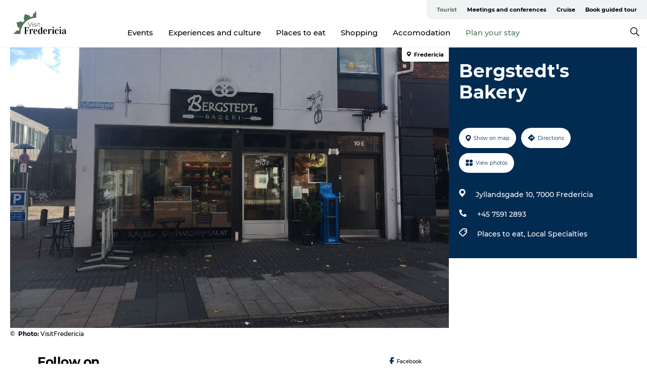

--- FILE ---
content_type: text/html; charset=utf-8
request_url: https://www.visitfredericia.com/tourist/plan-your-stay/bergstedts-bakery-gdk1111143
body_size: 24356
content:
<!DOCTYPE html><html lang="en" class=""><head><meta charSet="UTF-8"/><meta http-equiv="X-UA-Compatible" content="IE=edge"/><meta name="viewport" content="width=device-width, initial-scale=1.0, maximum-scale=1.0"/><title>Fredericia Shopping | VisitFredericia</title><meta name="title" content="Fredericia Shopping | VisitFredericia"/><meta name="description" content="Go shopping in Fredericia and find a large variety of shops and cafés."/><meta name="keywords" content="https://files.guidedanmark.org/files/420/223999_Bergstedt_redigeret.jpg"/><link rel="canonical" href="https://www.visitfredericia.com/turist/planlaeg-din-tur/bergstedts-bakery-gdk1111143"/><link rel="image_src" href="https://files.guidedanmark.org/files/420/223999_Bergstedt_redigeret.jpg"/><meta property="og:site_name" content="VisitFredericia"/><meta property="og:url" content="https://www.visitfredericia.com/turist/planlaeg-din-tur/bergstedts-bakery-gdk1111143"/><meta property="og:image" content="https://files.guidedanmark.org/files/420/223999_Bergstedt_redigeret.jpg"/><meta property="og:image:url" content="https://files.guidedanmark.org/files/420/223999_Bergstedt_redigeret.jpg"/><meta name="twitter:card" content="summary_large_image"/><meta name="twitter:title" content="Fredericia Shopping | VisitFredericia"/><meta name="twitter:description" content="Go shopping in Fredericia and find a large variety of shops and cafés."/><meta name="twitter:url" content="https://www.visitfredericia.com/turist/planlaeg-din-tur/bergstedts-bakery-gdk1111143"/><meta name="twitter:image" content="https://files.guidedanmark.org/files/420/223999_Bergstedt_redigeret.jpg"/><script type="application/ld+json">{"@context":"https://schema.org","@graph":[{"@type":"Product","name":"Bergstedt's Bakery","address":{"@type":"PostalAddress","streetAddress":"Jyllandsgade 10","postalCode":"7000"},"geo":{"@type":"GeoCoordinates","latitude":"55.5655481","longitude":"9.7548514"},"image":{"@type":"ImageObject","url":"https://files.guidedanmark.org/files/420/223999_Bergstedt_redigeret.jpg"}}]}</script><meta name="google-site-verification" content="C0Vs9LA9Oc5FiEDZyoSIJcRfCjGveO9uAYjmUHQUwBU"/><meta name="geo" content="T5FilB0j8xwKA1v9YV2tBBkXVOMDJt"/><script>dataLayer=[];</script><script class="google-tag-manager">
              (function(w,d,s,l,i){w[l]=w[l]||[];w[l].push({'gtm.start':
                new Date().getTime(),event:'gtm.js'});var f=d.getElementsByTagName(s)[0],
                j=d.createElement(s),dl=l!='dataLayer'?'&l='+l:'';j.async=true;j.src=
                'https://www.googletagmanager.com/gtm.js?id='+i+dl;f.parentNode.insertBefore(j,f);
              })(window,document,'script','dataLayer','GTM-N6Z2HC9 ');
                </script><script class="google-tag-manager">
          (function(w,d,s,l,i){w[l]=w[l]||[];w[l].push({'gtm.start':
            new Date().getTime(),event:'gtm.js'});var f=d.getElementsByTagName(s)[0],
            j=d.createElement(s),dl=l!='dataLayer'?'&l='+l:'';j.async=true;j.src=
            'https://www.googletagmanager.com/gtm.js?id='+i+dl;f.parentNode.insertBefore(j,f);
          })(window,document,'script','dataLayer','GTM-PFBDMCW');
            </script><script id="CookieConsent" src="https://policy.app.cookieinformation.com/uc.js" data-culture="EN" type="text/javascript" defer="" async=""></script><script src="https://www.google.com/recaptcha/api.js?render=re6LeZ-5EnAAAAAO6SJj4AAeanyc-bp2pb3km8NLM0_site_key" async=""></script><link rel="icon" href="/static/images/favicon.ico" type="image/x-icon"/><meta name="next-head-count" content="27"/><link rel="preload" href="/_next/static/media/8858de35be6d63bd-s.p.ttf" as="font" type="font/ttf" crossorigin="anonymous" data-next-font="size-adjust"/><link rel="preload" href="/_next/static/media/ade88f670a4a93e2-s.p.woff2" as="font" type="font/woff2" crossorigin="anonymous" data-next-font="size-adjust"/><link rel="preload" href="/_next/static/media/7f4e2cacbacd7c77-s.p.woff" as="font" type="font/woff" crossorigin="anonymous" data-next-font="size-adjust"/><link rel="preload" href="/_next/static/media/fe6ff1c8e748122a-s.p.woff2" as="font" type="font/woff2" crossorigin="anonymous" data-next-font="size-adjust"/><link rel="preload" href="/_next/static/media/9671873632b769ea-s.p.woff2" as="font" type="font/woff2" crossorigin="anonymous" data-next-font="size-adjust"/><link rel="preload" href="/_next/static/media/0020fb129ebc950b-s.p.woff2" as="font" type="font/woff2" crossorigin="anonymous" data-next-font="size-adjust"/><link rel="preload" href="/_next/static/css/f9783be563079af7.css" as="style"/><link rel="stylesheet" href="/_next/static/css/f9783be563079af7.css" data-n-g=""/><noscript data-n-css=""></noscript><script defer="" nomodule="" src="/_next/static/chunks/polyfills-78c92fac7aa8fdd8.js"></script><script defer="" src="/_next/static/chunks/24434.2d78b39796aef039.js"></script><script defer="" src="/_next/static/chunks/90180.2cd874d1f8a55392.js"></script><script defer="" src="/_next/static/chunks/89311.d4a83a9b96968818.js"></script><script defer="" src="/_next/static/chunks/52576.7c1155037314c9e5.js"></script><script defer="" src="/_next/static/chunks/69305.95e9ec2f7430440a.js"></script><script defer="" src="/_next/static/chunks/16487.c8405206fde0bf11.js"></script><script defer="" src="/_next/static/chunks/61263.cd3f37a049f1982f.js"></script><script defer="" src="/_next/static/chunks/75fc9c18-295119e68f43c671.js"></script><script defer="" src="/_next/static/chunks/22135.5b23275e4359771f.js"></script><script defer="" src="/_next/static/chunks/88035.a55b00c408bb73af.js"></script><script defer="" src="/_next/static/chunks/77654.f3f2dda92b6acb47.js"></script><script defer="" src="/_next/static/chunks/33996.2229128561d62e70.js"></script><script defer="" src="/_next/static/chunks/38606.c791e11a42e15f83.js"></script><script defer="" src="/_next/static/chunks/73999.f214e8f8ebe5101d.js"></script><script defer="" src="/_next/static/chunks/66518.8241159cdeb0e19e.js"></script><script defer="" src="/_next/static/chunks/42911.663eb074ad65fed6.js"></script><script defer="" src="/_next/static/chunks/7969.600288e47a18f32f.js"></script><script defer="" src="/_next/static/chunks/10613.16507b36973a2d41.js"></script><script defer="" src="/_next/static/chunks/6462.c12763e89d8a44ae.js"></script><script defer="" src="/_next/static/chunks/84041.d231d3637cdb2731.js"></script><script defer="" src="/_next/static/chunks/32299.3c4b62ae9e1c2bb9.js"></script><script src="/_next/static/chunks/webpack-63856f52277dde65.js" defer=""></script><script src="/_next/static/chunks/framework-f0918f007280e2a4.js" defer=""></script><script src="/_next/static/chunks/main-e4ec7a994fac8df8.js" defer=""></script><script src="/_next/static/chunks/pages/_app-dfcb281616405551.js" defer=""></script><script src="/_next/static/chunks/72776-dd4a5de0c04d1828.js" defer=""></script><script src="/_next/static/chunks/51294-05c6ba5fe17e3586.js" defer=""></script><script src="/_next/static/chunks/pages/drupal-f757f6edd3d96ab6.js" defer=""></script><script src="/_next/static/kcTTT74bUDEUWe3UTljfD/_buildManifest.js" defer=""></script><script src="/_next/static/kcTTT74bUDEUWe3UTljfD/_ssgManifest.js" defer=""></script><style data-styled="" data-styled-version="6.0.5">.dzlDnt a{padding:6px;position:absolute;top:-40px;left:0px;color:#333;border-right:1px solid #77917a;border-bottom:1px solid #77917a;border-bottom-right-radius:8px;background:#557659;-webkit-transition:top 1s ease-out;transition:top 1s ease-out;z-index:100;}/*!sc*/
.dzlDnt a:focus{position:absolute;left:0px;top:0px;-webkit-transition:top 0.1s ease-in;transition:top 0.1s ease-in;}/*!sc*/
@media (prefers-reduced-motion: reduce){.dzlDnt a{transition-duration:0.001ms!important;}}/*!sc*/
@media print{.dzlDnt{display:none;}}/*!sc*/
data-styled.g4[id="sc-521c778a-3"]{content:"dzlDnt,"}/*!sc*/
.fnpHaN{background-color:#FFF;}/*!sc*/
data-styled.g12[id="sc-1c46d5dd-5"]{content:"fnpHaN,"}/*!sc*/
.iPlqXl{width:100%;height:65px;background-color:#557659;display:flex;justify-content:center;align-content:center;align-items:center;}/*!sc*/
data-styled.g13[id="sc-1c46d5dd-6"]{content:"iPlqXl,"}/*!sc*/
.kjVbdK{font-size:14px;font-weight:bold;line-height:18px;color:white;}/*!sc*/
data-styled.g14[id="sc-1c46d5dd-7"]{content:"kjVbdK,"}/*!sc*/
.iMgDDq{padding:0 7px;display:flex;justify-content:center;align-items:center;align-content:center;}/*!sc*/
.iMgDDq a{color:white;display:inline-block;padding:0 7px;}/*!sc*/
.iMgDDq svg path{fill:white;}/*!sc*/
.iMgDDq a[title="tiktok"]>svg{width:20px;height:20px;}/*!sc*/
.iMgDDq a[title="tiktok"]{padding-left:2px!important;}/*!sc*/
data-styled.g15[id="sc-1c46d5dd-8"]{content:"iMgDDq,"}/*!sc*/
.buaBos{border-top:2px solid rgb(231, 234, 236);padding:15px 0px;margin-top:40px;display:flex;align-items:center;align-content:center;font-size:14px;}/*!sc*/
@media (max-width: 47.9375em){.buaBos{font-size:12px;flex-direction:column;}}/*!sc*/
data-styled.g16[id="sc-1c46d5dd-9"]{content:"buaBos,"}/*!sc*/
.gsedPw{display:flex;align-content:center;align-items:center;}/*!sc*/
@media (max-width: 47.9375em){.gsedPw{margin:10px 0 20px;}}/*!sc*/
@media (min-width: 48em){.gsedPw{margin:0 20px;flex:1;}}/*!sc*/
.gsedPw a{cursor:pointer;margin:0 20px;color:#000;}/*!sc*/
.gsedPw a:hover{color:#557659;}/*!sc*/
data-styled.g18[id="sc-1c46d5dd-11"]{content:"gsedPw,"}/*!sc*/
.dTjGyd{padding:20px 0;}/*!sc*/
@media (max-width: 47.9375em){.dTjGyd{font-size:14px;}}/*!sc*/
data-styled.g19[id="sc-1c46d5dd-12"]{content:"dTjGyd,"}/*!sc*/
.ciIioz h2{font-size:14px;font-weight:700;margin-bottom:20px;}/*!sc*/
data-styled.g20[id="sc-1c46d5dd-13"]{content:"ciIioz,"}/*!sc*/
.gdwDtZ{list-style:none;padding:0;}/*!sc*/
.gdwDtZ li{margin:15px 0;}/*!sc*/
.gdwDtZ a{color:#000;}/*!sc*/
.gdwDtZ a:hover{color:#557659;}/*!sc*/
data-styled.g21[id="sc-1c46d5dd-14"]{content:"gdwDtZ,"}/*!sc*/
.kKnrtv{position:relative;border-bottom:1px solid rgb(240, 241, 243);background-color:#FFF;width:100vw;top:0;transition:all 0.3s;}/*!sc*/
.kKnrtv >div{display:flex;align-items:center;height:100%;}/*!sc*/
.kKnrtv.sticky{position:fixed;z-index:20;}/*!sc*/
@media print{.kKnrtv.sticky{display:none;}}/*!sc*/
@media (max-width: 47.9375em){.kKnrtv{height:44px;}}/*!sc*/
data-styled.g37[id="sc-1c46d5dd-30"]{content:"kKnrtv,"}/*!sc*/
.jOAfxs{width:200px;padding:6px 20px;position:sticky;top:0;}/*!sc*/
.jOAfxs img{max-width:100%;max-height:50px;}/*!sc*/
data-styled.g38[id="sc-1c46d5dd-31"]{content:"jOAfxs,"}/*!sc*/
.DkbQg{flex:1;display:flex;flex-direction:column;height:100%;}/*!sc*/
.DkbQg a{text-decoration:none;color:#000;}/*!sc*/
.DkbQg a:hover{color:#557659;}/*!sc*/
data-styled.g58[id="sc-1c46d5dd-51"]{content:"DkbQg,"}/*!sc*/
.lgLnqE{align-self:flex-end;border-bottom-left-radius:10px;background-color:#eff3f4;}/*!sc*/
.lgLnqE ul{padding:0 10px;margin:0;}/*!sc*/
.lgLnqE ul li{display:inline-block;list-style:none;}/*!sc*/
.lgLnqE ul li.inactive >a{display:none;}/*!sc*/
.lgLnqE ul li.active >a{color:#557659;}/*!sc*/
.lgLnqE ul li a{display:block;font-size:11px;font-weight:bold;padding:12px 10px;}/*!sc*/
data-styled.g59[id="sc-1c46d5dd-52"]{content:"lgLnqE,"}/*!sc*/
.gAibqA{align-self:center;flex:1;display:flex;width:100%;position:relative;top:0;background-color:#FFF;}/*!sc*/
.gAibqA ul{padding:0;}/*!sc*/
.gAibqA ul.secondary-menu{flex:1;text-align:center;}/*!sc*/
.gAibqA ul.search-menu{min-width:200px;text-align:right;}/*!sc*/
.gAibqA ul li{display:inline-block;vertical-align:middle;list-style:none;padding:0 15px;}/*!sc*/
.gAibqA ul li a{font-size:15px;padding:0;}/*!sc*/
.gAibqA ul li.active >a{color:#557659;}/*!sc*/
data-styled.g60[id="sc-1c46d5dd-53"]{content:"gAibqA,"}/*!sc*/
.bPiEZp{cursor:pointer;}/*!sc*/
.bPiEZp span{display:none;}/*!sc*/
data-styled.g68[id="sc-1c46d5dd-61"]{content:"bPiEZp,"}/*!sc*/
.jWQKaT{display:flex;justify-content:space-between;align-content:center;align-items:center;}/*!sc*/
.jWQKaT >div{margin:10px 0;}/*!sc*/
data-styled.g69[id="sc-1c46d5dd-62"]{content:"jWQKaT,"}/*!sc*/
html{line-height:1.15;-webkit-text-size-adjust:100%;}/*!sc*/
body{margin:0;}/*!sc*/
main{display:block;}/*!sc*/
h1{font-size:2em;margin:0.67em 0;}/*!sc*/
hr{box-sizing:content-box;height:0;overflow:visible;}/*!sc*/
pre{font-family:monospace,monospace;font-size:1em;}/*!sc*/
a{background-color:transparent;}/*!sc*/
abbr[title]{border-bottom:none;text-decoration:underline;text-decoration:underline dotted;}/*!sc*/
b,strong{font-weight:bolder;}/*!sc*/
code,kbd,samp{font-family:monospace,monospace;font-size:1em;}/*!sc*/
small{font-size:80%;}/*!sc*/
sub,sup{font-size:75%;line-height:0;position:relative;vertical-align:baseline;}/*!sc*/
sub{bottom:-0.25em;}/*!sc*/
sup{top:-0.5em;}/*!sc*/
img{border-style:none;}/*!sc*/
button,input,optgroup,select,textarea{font-family:inherit;font-size:100%;line-height:1.15;margin:0;}/*!sc*/
button,input{overflow:visible;}/*!sc*/
button,select{text-transform:none;}/*!sc*/
button,[type="button"],[type="reset"],[type="submit"]{-webkit-appearance:button;}/*!sc*/
button::-moz-focus-inner,[type="button"]::-moz-focus-inner,[type="reset"]::-moz-focus-inner,[type="submit"]::-moz-focus-inner{border-style:none;padding:0;}/*!sc*/
button:-moz-focusring,[type="button"]:-moz-focusring,[type="reset"]:-moz-focusring,[type="submit"]:-moz-focusring{outline:1px dotted ButtonText;}/*!sc*/
fieldset{padding:0.35em 0.75em 0.625em;}/*!sc*/
legend{box-sizing:border-box;color:inherit;display:table;max-width:100%;padding:0;white-space:normal;}/*!sc*/
progress{vertical-align:baseline;}/*!sc*/
textarea{overflow:auto;}/*!sc*/
[type="checkbox"],[type="radio"]{box-sizing:border-box;padding:0;}/*!sc*/
[type="number"]::-webkit-inner-spin-button,[type="number"]::-webkit-outer-spin-button{height:auto;}/*!sc*/
[type="search"]{-webkit-appearance:textfield;outline-offset:-2px;}/*!sc*/
[type="search"]::-webkit-search-decoration{-webkit-appearance:none;}/*!sc*/
::-webkit-file-upload-button{-webkit-appearance:button;font:inherit;}/*!sc*/
details{display:block;}/*!sc*/
summary{display:list-item;}/*!sc*/
template{display:none;}/*!sc*/
[hidden]{display:none;}/*!sc*/
data-styled.g70[id="sc-global-ecVvVt1"]{content:"sc-global-ecVvVt1,"}/*!sc*/
*{box-sizing:border-box;}/*!sc*/
*:before,*:after{box-sizing:border-box;}/*!sc*/
body{font-family:'Montserrat',Verdana,Arial,sans-serif;color:#000;background-color:#FFF;line-height:1.3;font-weight:500;width:100%;max-width:100vw;overflow-x:hidden;}/*!sc*/
body.freeze-scroll{overflow:hidden;}/*!sc*/
@media (max-width: 47.9375em){body{margin-top:44px;}}/*!sc*/
p:last-child{margin-top:0;}/*!sc*/
img{display:block;max-width:100%;height:auto;}/*!sc*/
.text-container a{text-decoration:underline;}/*!sc*/
a{text-decoration:none;color:#557659;transition:all 0.3s;}/*!sc*/
a:hover{color:#557659;}/*!sc*/
a.link-icon:before{content:"";display:inline-block;width:18px;height:18px;background-size:100%;background-color:#557659;background-position:center;background-repeat:no-repeat;margin-right:4px;position:relative;}/*!sc*/
a.link-icon.link-internal:before{top:4px;background-image:url(/static/images/svg/internalLinkMask.svg);}/*!sc*/
a.link-icon.link-mailto:before,a.link-icon.link-external:before{background-image:url(/static/images/svg/linkoutMaskWhite.svg);}/*!sc*/
.paragraph{margin-top:40px;margin-bottom:40px;}/*!sc*/
.paragraph:first-child{margin-top:0;}/*!sc*/
.text-align-right{text-align:right;}/*!sc*/
.text-align-left{text-align:left;}/*!sc*/
.text-align-center{text-align:center;}/*!sc*/
.text-align-justify{text-align:justify;}/*!sc*/
.txt-size-regular{font-weight:400;}/*!sc*/
.txt-size-medium{font-weight:500;}/*!sc*/
.txt-size-bold{font-weight:600;}/*!sc*/
.txt-size-semi-bold{font-weight:700;}/*!sc*/
@keyframes menuOpen{from{height:0px;}to{height:calc(100vh - 100%);}}/*!sc*/
@keyframes highlight{from{background-color:rgba(0,0,0,0.1);}to{background-color:rgba(0,0,0,0);}}/*!sc*/
@media (max-width: 47.9375em){.paragraph.paragraph--columns-2 .paragraph.paragraph--highlight-image,.paragraph.paragraph--columns-3 .paragraph.paragraph--highlight-image{margin-left:-20px;margin-right:-20px;}}/*!sc*/
data-styled.g71[id="sc-global-kxOjPr1"]{content:"sc-global-kxOjPr1,"}/*!sc*/
.jBVDfF{position:fixed;font-size:1px;color:#fff;width:1px;height:1px;overflow:hidden;top:-1px;left:-1px;z-index:99999;}/*!sc*/
data-styled.g72[id="sc-6945e261-0"]{content:"jBVDfF,"}/*!sc*/
.camETg{display:inline-block;width:40px;height:40px;background-size:cover;background-position:center;border-radius:50%;margin-bottom:10px;}/*!sc*/
@media (min-width: 48em){.camETg{margin-bottom:0;margin-right:20px;}}/*!sc*/
.camETg.small{width:16px;height:16px;margin-right:10px;}/*!sc*/
data-styled.g281[id="sc-d279e38c-29"]{content:"camETg,"}/*!sc*/
.enWcTi{padding:14px 15px;cursor:pointer;border:1px solid rgb(225, 226, 227);background-color:rgb(234, 236, 238);display:flex;align-content:center;align-items:center;width:100%;}/*!sc*/
@media (min-width: 48em){.enWcTi{width:30%;}}/*!sc*/
.enWcTi .language-name{flex:1;}/*!sc*/
.enWcTi:after{height:11px;width:11px;border-top:1px solid rgb(193, 196, 199);border-right:1px solid rgb(193, 196, 199);transform:rotate(45deg);content:"";display:block;}/*!sc*/
data-styled.g283[id="sc-d279e38c-31"]{content:"enWcTi,"}/*!sc*/
.gEMIVp{position:relative;padding-left:20px;padding-right:20px;}/*!sc*/
.gEMIVp.xs-1{width:8.33333%;min-width:8.33333%;}/*!sc*/
.gEMIVp.xs-2{width:16.66667%;min-width:16.66667%;}/*!sc*/
.gEMIVp.xs-3{width:25.00000%;min-width:25.00000%;}/*!sc*/
.gEMIVp.xs-4{width:33.33333%;min-width:33.33333%;}/*!sc*/
.gEMIVp.xs-5{width:41.66667%;min-width:41.66667%;}/*!sc*/
.gEMIVp.xs-6{width:50.00000%;min-width:50.00000%;}/*!sc*/
.gEMIVp.xs-7{width:58.33333%;min-width:58.33333%;}/*!sc*/
.gEMIVp.xs-8{width:66.66667%;min-width:66.66667%;}/*!sc*/
.gEMIVp.xs-9{width:75.00000%;min-width:75.00000%;}/*!sc*/
.gEMIVp.xs-10{width:83.33333%;min-width:83.33333%;}/*!sc*/
.gEMIVp.xs-11{width:91.66667%;min-width:91.66667%;}/*!sc*/
.gEMIVp.xs-12{width:100.00000%;min-width:100.00000%;}/*!sc*/
@media (min-width: 23.5em){.gEMIVp.sm-1{width:8.33333%;min-width:8.33333%;}.gEMIVp.sm-2{width:16.66667%;min-width:16.66667%;}.gEMIVp.sm-3{width:25.00000%;min-width:25.00000%;}.gEMIVp.sm-4{width:33.33333%;min-width:33.33333%;}.gEMIVp.sm-5{width:41.66667%;min-width:41.66667%;}.gEMIVp.sm-6{width:50.00000%;min-width:50.00000%;}.gEMIVp.sm-7{width:58.33333%;min-width:58.33333%;}.gEMIVp.sm-8{width:66.66667%;min-width:66.66667%;}.gEMIVp.sm-9{width:75.00000%;min-width:75.00000%;}.gEMIVp.sm-10{width:83.33333%;min-width:83.33333%;}.gEMIVp.sm-11{width:91.66667%;min-width:91.66667%;}.gEMIVp.sm-12{width:100.00000%;min-width:100.00000%;}}/*!sc*/
@media (min-width: 48em){.gEMIVp.md-1{width:8.33333%;min-width:8.33333%;}.gEMIVp.md-2{width:16.66667%;min-width:16.66667%;}.gEMIVp.md-3{width:25.00000%;min-width:25.00000%;}.gEMIVp.md-4{width:33.33333%;min-width:33.33333%;}.gEMIVp.md-5{width:41.66667%;min-width:41.66667%;}.gEMIVp.md-6{width:50.00000%;min-width:50.00000%;}.gEMIVp.md-7{width:58.33333%;min-width:58.33333%;}.gEMIVp.md-8{width:66.66667%;min-width:66.66667%;}.gEMIVp.md-9{width:75.00000%;min-width:75.00000%;}.gEMIVp.md-10{width:83.33333%;min-width:83.33333%;}.gEMIVp.md-11{width:91.66667%;min-width:91.66667%;}.gEMIVp.md-12{width:100.00000%;min-width:100.00000%;}}/*!sc*/
@media (min-width: 64em){.gEMIVp.lg-1{width:8.33333%;min-width:8.33333%;}.gEMIVp.lg-2{width:16.66667%;min-width:16.66667%;}.gEMIVp.lg-3{width:25.00000%;min-width:25.00000%;}.gEMIVp.lg-4{width:33.33333%;min-width:33.33333%;}.gEMIVp.lg-5{width:41.66667%;min-width:41.66667%;}.gEMIVp.lg-6{width:50.00000%;min-width:50.00000%;}.gEMIVp.lg-7{width:58.33333%;min-width:58.33333%;}.gEMIVp.lg-8{width:66.66667%;min-width:66.66667%;}.gEMIVp.lg-9{width:75.00000%;min-width:75.00000%;}.gEMIVp.lg-10{width:83.33333%;min-width:83.33333%;}.gEMIVp.lg-11{width:91.66667%;min-width:91.66667%;}.gEMIVp.lg-12{width:100.00000%;min-width:100.00000%;}}/*!sc*/
@media (min-width: 82.5em){.gEMIVp.xl-1{width:8.33333%;min-width:8.33333%;}.gEMIVp.xl-2{width:16.66667%;min-width:16.66667%;}.gEMIVp.xl-3{width:25.00000%;min-width:25.00000%;}.gEMIVp.xl-4{width:33.33333%;min-width:33.33333%;}.gEMIVp.xl-5{width:41.66667%;min-width:41.66667%;}.gEMIVp.xl-6{width:50.00000%;min-width:50.00000%;}.gEMIVp.xl-7{width:58.33333%;min-width:58.33333%;}.gEMIVp.xl-8{width:66.66667%;min-width:66.66667%;}.gEMIVp.xl-9{width:75.00000%;min-width:75.00000%;}.gEMIVp.xl-10{width:83.33333%;min-width:83.33333%;}.gEMIVp.xl-11{width:91.66667%;min-width:91.66667%;}.gEMIVp.xl-12{width:100.00000%;min-width:100.00000%;}}/*!sc*/
data-styled.g328[id="sc-bb566763-28"]{content:"gEMIVp,"}/*!sc*/
.hPpxAZ{width:100%;max-width:100%;margin-right:auto;margin-left:auto;padding-left:1.25em;padding-right:1.25em;transition:all 0.3s;}/*!sc*/
@media (min-width: 23.5em){.hPpxAZ{width:100%;}}/*!sc*/
@media (min-width: 48em){.hPpxAZ{width:46.75em;}}/*!sc*/
@media (min-width: 64em){.hPpxAZ{width:61.5em;}}/*!sc*/
@media (min-width: 82.5em){.hPpxAZ{width:80em;}}/*!sc*/
data-styled.g329[id="sc-bb566763-29"]{content:"hPpxAZ,"}/*!sc*/
.kLBSZd{max-width:1450px;margin-right:auto;margin-left:auto;padding-left:1.25em;padding-right:1.25em;transition:all 0.3s;}/*!sc*/
.kLBSZd.no-padding{padding:0;}/*!sc*/
data-styled.g339[id="sc-bb566763-39"]{content:"kLBSZd,"}/*!sc*/
.cBBUa-D{display:flex;flex-direction:row;flex-wrap:wrap;margin-left:-20px;margin-right:-20px;min-width:100%;}/*!sc*/
data-styled.g374[id="sc-bb566763-74"]{content:"cBBUa-D,"}/*!sc*/
.bAZmJe{max-width:800px;margin-right:auto;margin-left:auto;padding-left:1.25em;padding-right:1.25em;}/*!sc*/
.bAZmJe.text-left{margin-left:0;padding-left:0;text-align:left;}/*!sc*/
.bAZmJe.text-right{margin-right:0;padding-right:0;text-align:right;}/*!sc*/
.bAZmJe.text-center{text-align:center;}/*!sc*/
.bAZmJe h1{font-weight:900;font-size:40px;letter-spacing:-0.5px;}/*!sc*/
@media (max-width: 47.9375em){.bAZmJe h1{font-size:26px;}}/*!sc*/
.bAZmJe h2{font-weight:700;font-size:25px;letter-spacing:-0.5px;}/*!sc*/
@media (max-width: 47.9375em){.bAZmJe h2{font-size:19px;}}/*!sc*/
.bAZmJe h3,.bAZmJe h4{font-weight:700;font-size:18px;letter-spacing:-0.5px;}/*!sc*/
@media (max-width: 47.9375em){.bAZmJe h3,.bAZmJe h4{font-size:16px;}}/*!sc*/
data-styled.g390[id="sc-bb566763-90"]{content:"bAZmJe,"}/*!sc*/
@media (max-width: 47.9375em){.bPGLSi{padding-left:0;padding-right:0;}}/*!sc*/
data-styled.g459[id="sc-f8176ca3-0"]{content:"bPGLSi,"}/*!sc*/
.igLRvm{padding-bottom:2.5em;}/*!sc*/
.igLRvm .padding-0{padding:0;}/*!sc*/
@media (max-width: 63.9375em){.igLRvm{margin-top:55px;}}/*!sc*/
data-styled.g460[id="sc-f8176ca3-1"]{content:"igLRvm,"}/*!sc*/
.iaWucu{width:70%;display:flex;}/*!sc*/
@media (max-width: 63.9375em){.iaWucu{width:65%;}}/*!sc*/
@media (max-width: 47.9375em){.iaWucu{width:100%;}}/*!sc*/
data-styled.g461[id="sc-f8176ca3-2"]{content:"iaWucu,"}/*!sc*/
@media (max-width: 47.9375em){.hiHBVT{width:100%;}}/*!sc*/
data-styled.g462[id="sc-f8176ca3-3"]{content:"hiHBVT,"}/*!sc*/
@media (max-width: 47.9375em){.dTQpbO{padding-left:0;padding-right:0;}}/*!sc*/
data-styled.g463[id="sc-f8176ca3-4"]{content:"dTQpbO,"}/*!sc*/
.kTabag{width:70%;height:555px;min-height:555px;position:relative;float:left;margin-bottom:40px;}/*!sc*/
@media (max-width: 63.9375em){.kTabag{width:65%;}}/*!sc*/
@media (max-width: 47.9375em){.kTabag{width:100%;height:210px;min-height:210px;margin-bottom:0;float:none;}}/*!sc*/
data-styled.g464[id="sc-f8176ca3-5"]{content:"kTabag,"}/*!sc*/
.eymwOi{height:100%;width:100%;position:relative;}/*!sc*/
.eymwOi img{width:100%;height:100%;object-fit:cover;}/*!sc*/
.eymwOi span{z-index:1;position:absolute;top:0;left:0;background:#a3eabf;color:#07203b;padding:11px 10px;border-radius:0 0 5px 0;font-size:10px;font-weight:bold;line-height:11px;}/*!sc*/
data-styled.g465[id="sc-f8176ca3-6"]{content:"eymwOi,"}/*!sc*/
.kKgnec{width:30%;background-color:#022b52;padding:25px 35px 20px 35px;color:#ffffff;float:right;position:relative;}/*!sc*/
@media (max-width: 82.4375em){.kKgnec{padding:25px 20px 20px 20px;}}/*!sc*/
@media (max-width: 63.9375em){.kKgnec{width:35%;}}/*!sc*/
@media (max-width: 47.9375em){.kKgnec{width:100%;float:none;position:inherit;text-align:center;padding:50px 20px 20px 20px;}}/*!sc*/
data-styled.g467[id="sc-f8176ca3-8"]{content:"kKgnec,"}/*!sc*/
.iVLTu{position:sticky;top:55px;padding:30px 35px 35px 35px;}/*!sc*/
@media (max-width: 82.4375em){.iVLTu{padding:30px 20px 35px 20px;}}/*!sc*/
@media (max-width: 63.9375em){.iVLTu{width:35%;}}/*!sc*/
@media (max-width: 47.9375em){.iVLTu{width:100%;position:inherit;padding:30px 20px 30px 20px;}}/*!sc*/
data-styled.g468[id="sc-f8176ca3-9"]{content:"iVLTu,"}/*!sc*/
.kGVlIW{font-size:36px;line-height:42px;margin:0;}/*!sc*/
@media (max-width: 47.9375em){.kGVlIW{font-size:26px;line-height:32px;}}/*!sc*/
data-styled.g472[id="sc-f8176ca3-13"]{content:"kGVlIW,"}/*!sc*/
.julIoh{display:flex;flex-wrap:wrap;justify-content:flex-start;margin:0 0 20px 0;}/*!sc*/
@media (max-width: 23.4375em){.julIoh{width:100%;justify-content:space-around;margin:0 -10px 20px -10px;width:auto;}}/*!sc*/
data-styled.g473[id="sc-f8176ca3-14"]{content:"julIoh,"}/*!sc*/
.fefxPf{padding:30px 0 0 0;}/*!sc*/
.fefxPf:empty{padding:0;}/*!sc*/
.fefxPf button{margin:0 0 20px 0!important;}/*!sc*/
.fefxPf a:last-child button{margin-bottom:0px!important;}/*!sc*/
data-styled.g474[id="sc-f8176ca3-15"]{content:"fefxPf,"}/*!sc*/
.gtssAg{cursor:pointer;display:flex;justify-content:center;align-items:center;border:none;color:#022b52;}/*!sc*/
.gtssAg:last-of-type{margin:0 0 10px 0;}/*!sc*/
data-styled.g475[id="sc-f8176ca3-16"]{content:"gtssAg,"}/*!sc*/
.hiXYwN{border-radius:35px;background:#ffffff;margin:0 10px 10px 0;padding:0;}/*!sc*/
.hiXYwN svg{margin:0 5px 0 0;}/*!sc*/
.hiXYwN svg path{fill:#022b52;}/*!sc*/
.hiXYwN .btn-round-content{padding:13px;margin:0;color:inherit;font-size:10px;line-height:11px;display:flex;justify-content:center;align-items:center;}/*!sc*/
@media (max-width: 23.4375em){.hiXYwN{margin:0 0 10px 0;}.hiXYwN .btn-round-content{padding:13px 10px;}}/*!sc*/
data-styled.g476[id="sc-f8176ca3-17"]{content:"hiXYwN,"}/*!sc*/
.kIlebw{z-index:9;position:relative;}/*!sc*/
.kIlebw.no-image{margin-top:0;}/*!sc*/
data-styled.g478[id="sc-f8176ca3-19"]{content:"kIlebw,"}/*!sc*/
.jiBwhG{font-size:18px;line-height:28px;margin-top:15px;margin-bottom:25px;word-break:break-word;}/*!sc*/
@media (max-width: 47.9375em){.jiBwhG{font-size:16px;line-height:26px;}}/*!sc*/
.jiBwhG a{word-break:break-word;}/*!sc*/
.jiBwhG h1,.jiBwhG h2,.jiBwhG h3,.jiBwhG h4{margin:23px 0 10px 0;}/*!sc*/
.jiBwhG h2{font-size:21px;line-height:25px;}/*!sc*/
.jiBwhG p{margin:0 0 18px 0;}/*!sc*/
@media (max-width: 47.9375em){.jiBwhG p{margin:0 0 16px 0;}}/*!sc*/
data-styled.g480[id="sc-f8176ca3-21"]{content:"jiBwhG,"}/*!sc*/
.fuXQAW{font-size:12px;line-height:13px;margin:5px 0 0 0;}/*!sc*/
.fuXQAW span{font-weight:bold;}/*!sc*/
@media (max-width: 47.9375em){.fuXQAW{color:#aabccd;text-align:center;background-color:#022b52;margin:0;padding:5px 0 0 0;}}/*!sc*/
data-styled.g481[id="sc-f8176ca3-22"]{content:"fuXQAW,"}/*!sc*/
</style></head><body><div id="__next"><main class="__className_9cab95"><div class="sc-6945e261-0 jBVDfF"> </div><div class="sc-521c778a-3 dzlDnt"><a href="#maincontent">Skip to main content</a></div><div id="sticky-header-wrap" class="sc-1c46d5dd-30 kKnrtv"><div class="sc-bb566763-39 kLBSZd no-padding container"><div class="sc-1c46d5dd-31 jOAfxs"><a class="link-internal" title="Go to homepage" href="/"><img alt="VisitFredericia" width="160" height="31" src="/sites/visitfredericia.com/files/2022-11/visit_logo_158%20px%20X%2031%20.svg" fetchpriority="auto" loading="lazy"/></a></div><div class="sc-1c46d5dd-51 DkbQg"><div class="sc-1c46d5dd-52 lgLnqE"><ul class="menu primary-menu"><li class="active"><a class="link-internal" href="/welcome">Tourist</a></li><li class=""><a class="link-external" target="_blank" rel="noopener" href="https://www.the-habitat.dk/">Meetings and conferences</a></li><li class=""><a class="link-internal" href="/cruise">Cruise</a></li><li class=""><a class="link-external" target="_blank" rel="noopener" href="https://www.place2book.com/en/sw2/sales/event_list/EM11215">Book guided tour</a></li></ul></div><div class="sc-1c46d5dd-53 gAibqA"><ul class="menu secondary-menu"><li class=""><a class="link-internal" href="/tourist/plan-your-trip/events">Events</a></li><li class=""><a class="link-internal" href="/experiences-and-culture">Experiences and culture</a></li><li class=""><a class="link-internal" href="/cafe-and-restaurant-fredericia">Places to eat</a></li><li class=""><a class="link-internal" href="/tourist/byer/shopping-fredericia">Shopping</a></li><li class=""><a class="link-internal" href="/accommodation">Accomodation</a></li><li class="active"><a class="link-internal" href="/explore">Plan your stay</a></li></ul><ul class="menu search-menu"><li><a tabindex="0" class="sc-1c46d5dd-61 bPiEZp"><svg xmlns="http://www.w3.org/2000/svg" version="1.1" viewBox="0 0 18.508 18.508" width="18"><path d="M 12.264 2.111 C 10.856 0.704 9.164 0 7.188 0 C 5.21 0 3.518 0.704 2.11 2.111 C 0.704 3.52 0 5.211 0 7.187 c 0 1.977 0.704 3.67 2.111 5.077 c 1.408 1.407 3.1 2.111 5.076 2.111 c 1.708 0 3.22 -0.54 4.538 -1.617 l 5.705 5.75 l 1.078 -1.078 l -5.75 -5.705 c 1.078 -1.318 1.617 -2.83 1.617 -4.537 c 0 -1.977 -0.704 -3.67 -2.111 -5.077 Z m -9.12 1.034 C 4.254 2.007 5.6 1.437 7.188 1.437 c 1.588 0 2.943 0.562 4.066 1.685 c 1.123 1.123 1.684 2.478 1.684 4.066 c 0 1.587 -0.561 2.942 -1.684 4.065 c -1.123 1.123 -2.478 1.684 -4.066 1.684 c -1.587 0 -2.942 -0.561 -4.065 -1.684 C 2 10.13 1.437 8.775 1.437 7.187 c 0 -1.587 0.57 -2.934 1.708 -4.042 Z" fill-rule="evenodd" stroke="none" stroke-width="1"></path></svg><span>Search</span></a></li></ul></div></div></div></div><div class="sc-bb566763-39 kLBSZd container"><div class="sc-1c46d5dd-62 jWQKaT"></div></div><div id="maincontent"><div class="sc-f8176ca3-1 igLRvm" lang="en"><div class="sc-bb566763-39 kLBSZd sc-f8176ca3-0 bPGLSi container"><div class="sc-f8176ca3-5 kTabag"><div class="sc-f8176ca3-6 eymwOi"><img src="https://gdkfiles.visitdenmark.com/files/420/223999_Bergstedt_redigeret.jpg?width=987" fetchpriority="auto" loading="lazy" layout="fill"/></div><div class="sc-f8176ca3-22 fuXQAW">© <!-- -->  <span>Photo<!-- -->:</span> </div></div><div class="sc-f8176ca3-8 kKgnec"><h1 class="sc-f8176ca3-13 kGVlIW">Bergstedt&#x27;s Bakery</h1></div><div top="55" class="sc-f8176ca3-8 sc-f8176ca3-9 kKgnec iVLTu"><div class="sc-f8176ca3-14 julIoh"><button class="sc-f8176ca3-16 sc-f8176ca3-17 gtssAg hiXYwN"><div class="btn-round-content"><svg width="15" height="14" viewBox="0 0 15 15" version="1.1" xmlns="http://www.w3.org/2000/svg" xmlns:xlink="http://www.w3.org/1999/xlink"><title>Shape</title><g id="Symbols" stroke="none" stroke-width="1" fill="none" fill-rule="evenodd"><g id="GDK/Mobile/Directions-(Mobile)" transform="translate(-14.000000, -13.000000)" fill="#022B52" fill-rule="nonzero"><path d="M28.5877043,19.569089 L22.0883815,13.264374 C21.7250022,12.9118753 21.1355268,12.9118753 20.7718572,13.264374 L14.2725345,19.569089 C13.9091552,19.9218692 13.9091552,20.4934126 14.2725345,20.8461929 L20.7718572,27.1509078 C21.1352365,27.5036881 21.724712,27.5036881 22.0883815,27.1509078 L28.5877043,20.8461929 C28.9510836,20.4934126 28.9510836,19.9218692 28.5877043,19.569089 Z M25.6032246,19.7142386 L23.2241565,21.9161263 C23.0795082,22.0501149 22.8447373,21.9472865 22.8447373,21.7495613 L22.8447373,20.2275308 L20.1325827,20.2275308 L20.1325827,22.0404836 C20.1325827,22.1656906 20.0314419,22.2671026 19.9065698,22.2671026 L19.0025182,22.2671026 C18.8776461,22.2671026 18.7765053,22.1656906 18.7765053,22.0404836 L18.7765053,19.7742927 C18.7765053,19.2737478 19.1813509,18.8678163 19.6805569,18.8678163 L22.8447373,18.8678163 L22.8447373,17.3457859 C22.8447373,17.148344 23.0792257,17.0452323 23.2241565,17.1792208 L25.6032246,19.3811086 C25.7001276,19.4709064 25.7001276,19.6244408 25.6032246,19.7142386 Z" id="Shape"></path></g></g></svg>Directions</div></button><button class="sc-f8176ca3-16 sc-f8176ca3-17 gtssAg hiXYwN"><div class="btn-round-content"><svg width="15" height="13" viewBox="0 0 15 14" version="1.1" xmlns="http://www.w3.org/2000/svg" xmlns:xlink="http://www.w3.org/1999/xlink"><title>Group 2</title><g id="Symbols" stroke="none" stroke-width="1" fill="none" fill-rule="evenodd"><g id="GDK/Mobile/Gallery-(Mobile)" transform="translate(-14.000000, -13.000000)" fill="#022B52"><g id="Group-2" transform="translate(14.000000, 13.000000)"><rect id="Rectangle" x="7.93025955" y="0" width="6.5912621" height="5.96670935" rx="2"></rect><rect id="Rectangle-Copy-8" x="7.93025955" y="7.17883056" width="6.5912621" height="5.96670935" rx="2"></rect><rect id="Rectangle-Copy-7" x="0" y="0" width="6.5912621" height="5.96670935" rx="2"></rect><rect id="Rectangle-Copy-9" x="0" y="7.17883056" width="6.5912621" height="5.96670935" rx="2"></rect></g></g></g></svg>View photos</div></button></div><div class="sc-f8176ca3-15 fefxPf"></div></div><div class="sc-f8176ca3-2 iaWucu"><div class="sc-bb566763-29 hPpxAZ sc-f8176ca3-3 hiHBVT container"><div class="sc-f8176ca3-19 kIlebw"><div class="sc-bb566763-90 bAZmJe sc-f8176ca3-4 dTQpbO text-container"><div class="sc-f8176ca3-21 jiBwhG"><div><p><span class="s1">Bergstedt&#x27;s is a bakery located at Jyllandsgade 10. Here you can find bread, cakes, Danish pastries and salads. </span></p></div></div></div></div></div></div></div><span style="display:none"><img src="https://www.guidedanmark.org/Stats/Register?p=1111143&amp;c=462" alt=""/></span></div></div><div class="sc-1c46d5dd-5 fnpHaN"><div class="sc-1c46d5dd-6 iPlqXl"><h2 class="sc-1c46d5dd-7 kjVbdK">Follow us<!-- -->:</h2><div class="sc-1c46d5dd-8 iMgDDq"><a class="link-external" target="_blank" title="facebook" rel="noopener" href="https://www.facebook.com/visitfredericia/"><svg xmlns="http://www.w3.org/2000/svg" version="1.1" viewBox="0 0 8 18" width="8"><path d="M8 5.82H5.277V3.94c0-.716.425-.895.766-.895h1.872V0H5.277C2.383 0 1.702 2.328 1.702 3.761v2.06H0v3.134h1.702V18h3.575V8.955H7.66L8 5.821z"></path></svg></a><a class="link-external" target="_blank" title="instagram" rel="noopener" href="https://www.instagram.com/visitfredericia/"><svg xmlns="http://www.w3.org/2000/svg" version="1.1" viewBox="0 0 20.955 20.955" width="20"><path fill-rule="evenodd" stroke="none" stroke-width="1" d="M19.013 14.768c-.068 1.038-.203 1.58-.339 1.964-.203.452-.384.858-.79 1.174-.384.384-.723.587-1.174.79-.384.136-.926.34-1.965.34-1.106.067-1.445.067-4.268.067-2.822 0-3.138 0-4.267-.068-1.039-.067-1.581-.203-1.965-.338-.451-.204-.858-.384-1.174-.79-.384-.385-.587-.723-.79-1.175-.136-.384-.34-.926-.34-1.964-.067-1.107-.067-1.445-.067-4.268 0-2.823 0-3.139.068-4.268.068-1.038.203-1.58.339-1.964.203-.452.384-.858.79-1.175.384-.383.723-.587 1.174-.79a5.484 5.484 0 0 1 1.965-.339c1.129-.067 1.467-.067 4.267-.067 2.823 0 3.14 0 4.268.067 1.039.068 1.58.204 1.965.339.451.203.858.384 1.174.79.384.384.587.723.79 1.175.136.384.339.926.339 1.964.068 1.107.068 1.445.068 4.268 0 2.823 0 3.138-.068 4.268m1.874-8.626c.068 1.129.068 1.513.068 4.335 0 2.823 0 3.23-.136 4.403 0 1.107-.203 1.897-.451 2.552-.249.655-.588 1.31-1.174 1.83-.588.518-1.175.902-1.83 1.173-.654.18-1.422.384-2.551.452-1.13.068-1.445.068-4.336.068-2.89 0-3.229 0-4.335-.136-1.107 0-1.897-.203-2.552-.451a4.953 4.953 0 0 1-1.829-1.174 4.408 4.408 0 0 1-1.242-1.83c-.248-.654-.384-1.422-.451-2.551C0 13.683 0 13.277 0 10.477c0-2.8 0-3.206.09-4.335 0-1.107.181-1.897.452-2.552.316-.655.655-1.242 1.242-1.896A4.999 4.999 0 0 1 3.613.519C4.268.271 5.058.135 6.165.068 7.27 0 7.677 0 10.477 0c2.823 0 3.23 0 4.404.135 1.106 0 1.896.204 2.551.452a4.946 4.946 0 0 1 1.83 1.174c.586.52.903 1.107 1.173 1.83.181.654.384 1.422.452 2.55zM10.5 14.014c-1.941 0-3.559-1.618-3.559-3.56 0-1.94 1.618-3.558 3.559-3.558s3.559 1.618 3.559 3.559c0 1.94-1.595 3.559-3.559 3.559zm0-9.06a5.513 5.513 0 0 0-5.5 5.5c0 3.028 2.473 5.5 5.5 5.5s5.5-2.472 5.5-5.5c0-3.027-2.473-5.5-5.5-5.5zm5.5-1c-.527 0-1 .473-1 1 0 .528.473 1 1 1s1-.417 1-1c0-.581-.473-1-1-1z"></path></svg></a><a class="link-external" target="_blank" title="linkedin" rel="noopener" href="https://www.linkedin.com/company/27247976/"><svg xmlns="http://www.w3.org/2000/svg" xmlns:xlink="http://www.w3.org/1999/xlink" width="18" viewBox="0 0 18 17.224" version="1.1"><path transform="translate(-7.467 -6.404)" stroke="none" stroke-width="1" d="M7.707 11.998h3.859V23.61H7.707zm1.939-5.594c1.329 0 2.141.868 2.16 2.012 0 1.127-.831 2.013-2.179 2.013H9.61c-1.31 0-2.142-.905-2.142-2.013 0-1.144.85-2.012 2.179-2.012zm11.39 5.317c2.548 0 4.45 1.662 4.431 5.243v6.665H21.61v-6.222c0-1.55-.554-2.621-1.957-2.621-1.052 0-1.699.701-1.975 1.403-.111.24-.13.59-.13.941v6.48H13.69s.055-10.523 0-11.612h3.858v1.643c0 .018-.018.018-.018.037h.018v-.037c.517-.794 1.44-1.92 3.49-1.92z"></path></svg></a></div></div><div class="sc-bb566763-29 hPpxAZ container"><div class="sc-1c46d5dd-12 dTjGyd"><div class="sc-bb566763-74 cBBUa-D"><div class="sc-bb566763-28 gEMIVp xs-6 md-3"><div class="sc-1c46d5dd-13 ciIioz"><h2>Information</h2></div><ul class="sc-1c46d5dd-14 gdwDtZ"><li><a class="link-internal" title="Tourist information and contact" href="/tourist-information-and-contact">Tourist information and contact</a></li><li><a class="link-internal" title="Web accessibility " href="/was">Web accessibility </a></li></ul></div><div class="sc-bb566763-28 gEMIVp xs-6 md-3"><div class="sc-1c46d5dd-13 ciIioz"><h2>Inspiration</h2></div><ul class="sc-1c46d5dd-14 gdwDtZ"><li><a class="link-internal" title="Handicap accessible holiday" href="/handicap-accessible-holiday">Handicap accessible holiday</a></li></ul></div><div class="sc-bb566763-28 gEMIVp xs-6 md-3"><div class="sc-1c46d5dd-13 ciIioz"><h2>Other sites</h2></div><ul class="sc-1c46d5dd-14 gdwDtZ"><li><a class="link-external" target="_blank" title="Fredericia Kommune" rel="noopener" href="https://www.fredericia.dk/">Fredericia Kommune</a></li><li><a class="link-external" target="_blank" title="Fredericia Shopping" rel="noopener" href="https://fredericiashopping.dk/">Fredericia Shopping</a></li><li><a class="link-external" target="_blank" title="Move to Fredericia" rel="noopener" href="https://enkongeby.dk/">Move to Fredericia</a></li><li><a class="link-external" target="_blank" title="Nature Park Lillebælt" rel="noopener" href="https://naturparklillebaelt.dk/en/">Nature Park Lillebælt</a></li></ul></div></div></div><div class="sc-1c46d5dd-9 buaBos"><div class="sc-1c46d5dd-10 JATgE">VisitFredericia<!-- --> ©<!-- --> <!-- -->2026</div><div class="sc-1c46d5dd-11 gsedPw"><a class="link-internal" title="Data Protection Notice" href="/dataprotection">Data Protection Notice</a></div><div tabindex="0" role="button" class="sc-d279e38c-31 enWcTi"><span style="background-image:url(/static/images/flags/en.svg)" class="sc-d279e38c-29 camETg small"></span><span class="language-name">English</span></div></div></div></div><div id="modal-root"></div></main></div><script id="__NEXT_DATA__" type="application/json">{"props":{"pageProps":{},"initialReduxState":{"content":{"entity":{"id":"3ae4d911-a1a0-4d33-85f3-c11857b93216","type":"product--product","entity_type":"product","root":null,"template_suggestions":["entity","product","product--product"],"bundle":"product","attributes":{"drupal_internal__id":304,"langcode":"en","pid":1111143,"period_id":0,"next_period":false,"title":"Bergstedt's Bakery","canonical_url":null,"updated":"2024-08-02T10:23:42+00:00","html_meta_tag_description":{"value":"\u003cp\u003eGo shopping in Fredericia and find a large variety of shops and cafés.\u003c/p\u003e","format":null,"processed":"\u003cp\u003e\u0026lt;p\u0026gt;Go shopping in Fredericia and find a large variety of shops and cafés.\u0026lt;/p\u0026gt;\u003c/p\u003e\n"},"html_meta_tag_title":{"value":"\u003cp\u003eFredericia Shopping | VisitFredericia\u003c/p\u003e","format":null,"processed":"\u003cp\u003e\u0026lt;p\u0026gt;Fredericia Shopping | VisitFredericia\u0026lt;/p\u0026gt;\u003c/p\u003e\n"},"html_meta_tags":{"value":"\u003cp\u003eBakery, Shopping, Fredericia, Little Belt, Baltic Sea, Denmark\u003c/p\u003e","format":null,"processed":"\u003cp\u003e\u0026lt;p\u0026gt;Bakery, Shopping, Fredericia, Little Belt, Baltic Sea, Denmark\u0026lt;/p\u0026gt;\u003c/p\u003e\n"},"field_first_image_copyright":null,"field_first_image_photographer":"VisitFredericia ","field_first_image_alt":"Bergstedt's Bakery","field_first_image_description":null,"period_data":null,"address":"Jyllandsgade 10 ","post_code":"7000","city":"Fredericia","region":null,"latitude":"55.5655481","longitude":"9.7548514","phone":null,"fax":null,"email":null,"is_marked_recurring":false,"default_langcode":false,"fallback_language":null,"metatag":null,"meta_info":{"path":"/tourist/plan-your-stay/bergstedts-bakery-gdk1111143","meta":[{"tag":"meta","attributes":{"name":"title","content":"Fredericia Shopping | VisitFredericia"}},{"tag":"meta","attributes":{"name":"description","content":"Go shopping in Fredericia and find a large variety of shops and cafés."}},{"tag":"meta","attributes":{"name":"keywords","content":"https://files.guidedanmark.org/files/420/223999_Bergstedt_redigeret.jpg"}},{"tag":"link","attributes":{"rel":"canonical","href":"https://www.visitfredericia.com/turist/planlaeg-din-tur/bergstedts-bakery-gdk1111143"}},{"tag":"link","attributes":{"rel":"image_src","href":"https://files.guidedanmark.org/files/420/223999_Bergstedt_redigeret.jpg"}},{"tag":"meta","attributes":{"property":"og:site_name","content":"VisitFredericia"}},{"tag":"meta","attributes":{"property":"og:url","content":"https://www.visitfredericia.com/turist/planlaeg-din-tur/bergstedts-bakery-gdk1111143"}},{"tag":"meta","attributes":{"property":"og:image","content":"https://files.guidedanmark.org/files/420/223999_Bergstedt_redigeret.jpg"}},{"tag":"meta","attributes":{"property":"og:image:url","content":"https://files.guidedanmark.org/files/420/223999_Bergstedt_redigeret.jpg"}},{"tag":"meta","attributes":{"name":"twitter:card","content":"summary_large_image"}},{"tag":"meta","attributes":{"name":"twitter:title","content":"Fredericia Shopping | VisitFredericia"}},{"tag":"meta","attributes":{"name":"twitter:description","content":"Go shopping in Fredericia and find a large variety of shops and cafés."}},{"tag":"meta","attributes":{"name":"twitter:url","content":"https://www.visitfredericia.com/turist/planlaeg-din-tur/bergstedts-bakery-gdk1111143"}},{"tag":"meta","attributes":{"name":"twitter:image","content":"https://files.guidedanmark.org/files/420/223999_Bergstedt_redigeret.jpg"}},{"tag":"meta","attributes":{"name":"@type","content":"Place","group":"schema_place","schema_metatag":true}},{"tag":"meta","attributes":{"name":"name","content":"Bergstedt's Bakery","group":"schema_place","schema_metatag":true}},{"tag":"meta","attributes":{"name":"address","content":{"@type":"PostalAddress","streetAddress":"Jyllandsgade 10","postalCode":"7000"},"group":"schema_place","schema_metatag":true}},{"tag":"meta","attributes":{"name":"geo","content":{"@type":"GeoCoordinates","latitude":"55.5655481","longitude":"9.7548514"},"group":"schema_place","schema_metatag":true}},{"tag":"meta","attributes":{"name":"@type","content":"Product","group":"schema_product","schema_metatag":true}},{"tag":"meta","attributes":{"name":"name","content":"Bergstedt's Bakery","group":"schema_product","schema_metatag":true}},{"tag":"meta","attributes":{"name":"image","content":{"@type":"ImageObject","url":"https://files.guidedanmark.org/files/420/223999_Bergstedt_redigeret.jpg"},"group":"schema_product","schema_metatag":true}}]},"path":{"alias":"/tourist/plan-your-stay/bergstedts-bakery-gdk1111143","pid":98442,"langcode":"en"},"content_translation_source":"und","content_translation_outdated":false,"content_translation_status":true,"content_translation_created":"2021-02-26T00:16:01+00:00","content_translation_changed":"2024-06-26T22:00:01+00:00","cc_discount":false,"field_capacity":0,"field_facet":[],"field_first_image":{"uri":"https://gdkfiles.visitdenmark.com/files/420/223999_Bergstedt_redigeret.jpg","title":null,"options":[]},"field_instagram":null,"field_instagram_title":null,"field_is_deleted":false,"field_location":"55.5655481,9.7548514","field_meta_information":{"path":"/tourist/plan-your-stay/bergstedts-bakery-gdk1111143","meta":[{"tag":"meta","attributes":{"name":"title","content":"Fredericia Shopping | VisitFredericia"}},{"tag":"meta","attributes":{"name":"description","content":"Go shopping in Fredericia and find a large variety of shops and cafés."}},{"tag":"meta","attributes":{"name":"keywords","content":"https://files.guidedanmark.org/files/420/223999_Bergstedt_redigeret.jpg"}},{"tag":"link","attributes":{"rel":"canonical","href":"https://www.visitfredericia.com/turist/planlaeg-din-tur/bergstedts-bakery-gdk1111143"}},{"tag":"link","attributes":{"rel":"image_src","href":"https://files.guidedanmark.org/files/420/223999_Bergstedt_redigeret.jpg"}},{"tag":"meta","attributes":{"property":"og:site_name","content":"VisitFredericia"}},{"tag":"meta","attributes":{"property":"og:url","content":"https://www.visitfredericia.com/turist/planlaeg-din-tur/bergstedts-bakery-gdk1111143"}},{"tag":"meta","attributes":{"property":"og:image","content":"https://files.guidedanmark.org/files/420/223999_Bergstedt_redigeret.jpg"}},{"tag":"meta","attributes":{"property":"og:image:url","content":"https://files.guidedanmark.org/files/420/223999_Bergstedt_redigeret.jpg"}},{"tag":"meta","attributes":{"name":"twitter:card","content":"summary_large_image"}},{"tag":"meta","attributes":{"name":"twitter:title","content":"Fredericia Shopping | VisitFredericia"}},{"tag":"meta","attributes":{"name":"twitter:description","content":"Go shopping in Fredericia and find a large variety of shops and cafés."}},{"tag":"meta","attributes":{"name":"twitter:url","content":"https://www.visitfredericia.com/turist/planlaeg-din-tur/bergstedts-bakery-gdk1111143"}},{"tag":"meta","attributes":{"name":"twitter:image","content":"https://files.guidedanmark.org/files/420/223999_Bergstedt_redigeret.jpg"}},{"tag":"meta","attributes":{"name":"@type","content":"Place","group":"schema_place","schema_metatag":true}},{"tag":"meta","attributes":{"name":"name","content":"Bergstedt's Bakery","group":"schema_place","schema_metatag":true}},{"tag":"meta","attributes":{"name":"address","content":{"@type":"PostalAddress","streetAddress":"Jyllandsgade 10","postalCode":"7000"},"group":"schema_place","schema_metatag":true}},{"tag":"meta","attributes":{"name":"geo","content":{"@type":"GeoCoordinates","latitude":"55.5655481","longitude":"9.7548514"},"group":"schema_place","schema_metatag":true}},{"tag":"meta","attributes":{"name":"@type","content":"Product","group":"schema_product","schema_metatag":true}},{"tag":"meta","attributes":{"name":"name","content":"Bergstedt's Bakery","group":"schema_product","schema_metatag":true}},{"tag":"meta","attributes":{"name":"image","content":{"@type":"ImageObject","url":"https://files.guidedanmark.org/files/420/223999_Bergstedt_redigeret.jpg"},"group":"schema_product","schema_metatag":true}}]},"field_organizer":null,"field_period_date_range":null,"field_priority":2147483647,"field_rating":0,"field_regions":[7],"field_regions_places":[],"field_spes11":null,"field_sustainability_facet":[],"field_teaser":null,"field_type":"gdk_product","field_venue":null,"field_website":null,"cc_extra":false,"cc_gratis":false,"field_canonical_url":"https://www.visitfredericia.com/turist/planlaeg-din-tur/bergstedts-bakery-gdk1111143","field_category":62,"field_category_facet":["Places to eat","Places to eat//Local Specialties"],"field_channel_views":379,"field_hoved":{"tag":"div","children":[{"tag":"p","children":[{"tag":"span","class":"s1","children":[{"tag":"fragment","html":"Bergstedt's is a bakery located at Jyllandsgade 10. Here you can find bread, cakes, Danish pastries and salads. "}]}]}]},"field_intro":null,"field_organisation":null,"field_place":[115],"field_subcategory":65},"links":{"self":{"href":"https://api.www.visitfredericia.com/api/product/product/3ae4d911-a1a0-4d33-85f3-c11857b93216"}},"relationships":{"content_translation_uid":{"data":null,"links":{"self":{"href":"https://api.www.visitfredericia.com/api/product/product/3ae4d911-a1a0-4d33-85f3-c11857b93216/relationships/content_translation_uid"}}}}},"data":{"product--product":{"3ae4d911-a1a0-4d33-85f3-c11857b93216":{"id":"3ae4d911-a1a0-4d33-85f3-c11857b93216","type":"product--product","entity_type":"product","root":null,"template_suggestions":["entity","product","product--product"],"bundle":"product","attributes":{"drupal_internal__id":304,"langcode":"en","pid":1111143,"period_id":0,"next_period":false,"title":"Bergstedt's Bakery","canonical_url":null,"updated":"2024-08-02T10:23:42+00:00","html_meta_tag_description":{"value":"\u003cp\u003eGo shopping in Fredericia and find a large variety of shops and cafés.\u003c/p\u003e","format":null,"processed":"\u003cp\u003e\u0026lt;p\u0026gt;Go shopping in Fredericia and find a large variety of shops and cafés.\u0026lt;/p\u0026gt;\u003c/p\u003e\n"},"html_meta_tag_title":{"value":"\u003cp\u003eFredericia Shopping | VisitFredericia\u003c/p\u003e","format":null,"processed":"\u003cp\u003e\u0026lt;p\u0026gt;Fredericia Shopping | VisitFredericia\u0026lt;/p\u0026gt;\u003c/p\u003e\n"},"html_meta_tags":{"value":"\u003cp\u003eBakery, Shopping, Fredericia, Little Belt, Baltic Sea, Denmark\u003c/p\u003e","format":null,"processed":"\u003cp\u003e\u0026lt;p\u0026gt;Bakery, Shopping, Fredericia, Little Belt, Baltic Sea, Denmark\u0026lt;/p\u0026gt;\u003c/p\u003e\n"},"field_first_image_copyright":null,"field_first_image_photographer":"VisitFredericia ","field_first_image_alt":"Bergstedt's Bakery","field_first_image_description":null,"period_data":null,"address":"Jyllandsgade 10 ","post_code":"7000","city":"Fredericia","region":null,"latitude":"55.5655481","longitude":"9.7548514","phone":null,"fax":null,"email":null,"is_marked_recurring":false,"default_langcode":false,"fallback_language":null,"metatag":null,"meta_info":{"path":"/tourist/plan-your-stay/bergstedts-bakery-gdk1111143","meta":[{"tag":"meta","attributes":{"name":"title","content":"Fredericia Shopping | VisitFredericia"}},{"tag":"meta","attributes":{"name":"description","content":"Go shopping in Fredericia and find a large variety of shops and cafés."}},{"tag":"meta","attributes":{"name":"keywords","content":"https://files.guidedanmark.org/files/420/223999_Bergstedt_redigeret.jpg"}},{"tag":"link","attributes":{"rel":"canonical","href":"https://www.visitfredericia.com/turist/planlaeg-din-tur/bergstedts-bakery-gdk1111143"}},{"tag":"link","attributes":{"rel":"image_src","href":"https://files.guidedanmark.org/files/420/223999_Bergstedt_redigeret.jpg"}},{"tag":"meta","attributes":{"property":"og:site_name","content":"VisitFredericia"}},{"tag":"meta","attributes":{"property":"og:url","content":"https://www.visitfredericia.com/turist/planlaeg-din-tur/bergstedts-bakery-gdk1111143"}},{"tag":"meta","attributes":{"property":"og:image","content":"https://files.guidedanmark.org/files/420/223999_Bergstedt_redigeret.jpg"}},{"tag":"meta","attributes":{"property":"og:image:url","content":"https://files.guidedanmark.org/files/420/223999_Bergstedt_redigeret.jpg"}},{"tag":"meta","attributes":{"name":"twitter:card","content":"summary_large_image"}},{"tag":"meta","attributes":{"name":"twitter:title","content":"Fredericia Shopping | VisitFredericia"}},{"tag":"meta","attributes":{"name":"twitter:description","content":"Go shopping in Fredericia and find a large variety of shops and cafés."}},{"tag":"meta","attributes":{"name":"twitter:url","content":"https://www.visitfredericia.com/turist/planlaeg-din-tur/bergstedts-bakery-gdk1111143"}},{"tag":"meta","attributes":{"name":"twitter:image","content":"https://files.guidedanmark.org/files/420/223999_Bergstedt_redigeret.jpg"}},{"tag":"meta","attributes":{"name":"@type","content":"Place","group":"schema_place","schema_metatag":true}},{"tag":"meta","attributes":{"name":"name","content":"Bergstedt's Bakery","group":"schema_place","schema_metatag":true}},{"tag":"meta","attributes":{"name":"address","content":{"@type":"PostalAddress","streetAddress":"Jyllandsgade 10","postalCode":"7000"},"group":"schema_place","schema_metatag":true}},{"tag":"meta","attributes":{"name":"geo","content":{"@type":"GeoCoordinates","latitude":"55.5655481","longitude":"9.7548514"},"group":"schema_place","schema_metatag":true}},{"tag":"meta","attributes":{"name":"@type","content":"Product","group":"schema_product","schema_metatag":true}},{"tag":"meta","attributes":{"name":"name","content":"Bergstedt's Bakery","group":"schema_product","schema_metatag":true}},{"tag":"meta","attributes":{"name":"image","content":{"@type":"ImageObject","url":"https://files.guidedanmark.org/files/420/223999_Bergstedt_redigeret.jpg"},"group":"schema_product","schema_metatag":true}}]},"path":{"alias":"/tourist/plan-your-stay/bergstedts-bakery-gdk1111143","pid":98442,"langcode":"en"},"content_translation_source":"und","content_translation_outdated":false,"content_translation_status":true,"content_translation_created":"2021-02-26T00:16:01+00:00","content_translation_changed":"2024-06-26T22:00:01+00:00","cc_discount":false,"field_capacity":0,"field_facet":[],"field_first_image":{"uri":"https://gdkfiles.visitdenmark.com/files/420/223999_Bergstedt_redigeret.jpg","title":null,"options":[]},"field_instagram":null,"field_instagram_title":null,"field_is_deleted":false,"field_location":"55.5655481,9.7548514","field_meta_information":{"path":"/tourist/plan-your-stay/bergstedts-bakery-gdk1111143","meta":[{"tag":"meta","attributes":{"name":"title","content":"Fredericia Shopping | VisitFredericia"}},{"tag":"meta","attributes":{"name":"description","content":"Go shopping in Fredericia and find a large variety of shops and cafés."}},{"tag":"meta","attributes":{"name":"keywords","content":"https://files.guidedanmark.org/files/420/223999_Bergstedt_redigeret.jpg"}},{"tag":"link","attributes":{"rel":"canonical","href":"https://www.visitfredericia.com/turist/planlaeg-din-tur/bergstedts-bakery-gdk1111143"}},{"tag":"link","attributes":{"rel":"image_src","href":"https://files.guidedanmark.org/files/420/223999_Bergstedt_redigeret.jpg"}},{"tag":"meta","attributes":{"property":"og:site_name","content":"VisitFredericia"}},{"tag":"meta","attributes":{"property":"og:url","content":"https://www.visitfredericia.com/turist/planlaeg-din-tur/bergstedts-bakery-gdk1111143"}},{"tag":"meta","attributes":{"property":"og:image","content":"https://files.guidedanmark.org/files/420/223999_Bergstedt_redigeret.jpg"}},{"tag":"meta","attributes":{"property":"og:image:url","content":"https://files.guidedanmark.org/files/420/223999_Bergstedt_redigeret.jpg"}},{"tag":"meta","attributes":{"name":"twitter:card","content":"summary_large_image"}},{"tag":"meta","attributes":{"name":"twitter:title","content":"Fredericia Shopping | VisitFredericia"}},{"tag":"meta","attributes":{"name":"twitter:description","content":"Go shopping in Fredericia and find a large variety of shops and cafés."}},{"tag":"meta","attributes":{"name":"twitter:url","content":"https://www.visitfredericia.com/turist/planlaeg-din-tur/bergstedts-bakery-gdk1111143"}},{"tag":"meta","attributes":{"name":"twitter:image","content":"https://files.guidedanmark.org/files/420/223999_Bergstedt_redigeret.jpg"}},{"tag":"meta","attributes":{"name":"@type","content":"Place","group":"schema_place","schema_metatag":true}},{"tag":"meta","attributes":{"name":"name","content":"Bergstedt's Bakery","group":"schema_place","schema_metatag":true}},{"tag":"meta","attributes":{"name":"address","content":{"@type":"PostalAddress","streetAddress":"Jyllandsgade 10","postalCode":"7000"},"group":"schema_place","schema_metatag":true}},{"tag":"meta","attributes":{"name":"geo","content":{"@type":"GeoCoordinates","latitude":"55.5655481","longitude":"9.7548514"},"group":"schema_place","schema_metatag":true}},{"tag":"meta","attributes":{"name":"@type","content":"Product","group":"schema_product","schema_metatag":true}},{"tag":"meta","attributes":{"name":"name","content":"Bergstedt's Bakery","group":"schema_product","schema_metatag":true}},{"tag":"meta","attributes":{"name":"image","content":{"@type":"ImageObject","url":"https://files.guidedanmark.org/files/420/223999_Bergstedt_redigeret.jpg"},"group":"schema_product","schema_metatag":true}}]},"field_organizer":null,"field_period_date_range":null,"field_priority":2147483647,"field_rating":0,"field_regions":[7],"field_regions_places":[],"field_spes11":null,"field_sustainability_facet":[],"field_teaser":null,"field_type":"gdk_product","field_venue":null,"field_website":null,"cc_extra":false,"cc_gratis":false,"field_canonical_url":"https://www.visitfredericia.com/turist/planlaeg-din-tur/bergstedts-bakery-gdk1111143","field_category":62,"field_category_facet":["Places to eat","Places to eat//Local Specialties"],"field_channel_views":379,"field_hoved":{"tag":"div","children":[{"tag":"p","children":[{"tag":"span","class":"s1","children":[{"tag":"fragment","html":"Bergstedt's is a bakery located at Jyllandsgade 10. Here you can find bread, cakes, Danish pastries and salads. "}]}]}]},"field_intro":null,"field_organisation":null,"field_place":[115],"field_subcategory":65},"links":{"self":{"href":"https://api.www.visitfredericia.com/api/product/product/3ae4d911-a1a0-4d33-85f3-c11857b93216"}},"relationships":{"content_translation_uid":{"data":null,"links":{"self":{"href":"https://api.www.visitfredericia.com/api/product/product/3ae4d911-a1a0-4d33-85f3-c11857b93216/relationships/content_translation_uid"}}}}}}},"error":null},"location":{"path":"/tourist/plan-your-stay/bergstedts-bakery-gdk1111143","origin":"https://www.visitfredericia.com","host":"www.visitfredericia.com","query":{},"pathname":"/tourist/plan-your-stay/bergstedts-bakery-gdk1111143"},"config":{"combine":{"channel":"462","section":"2301","categories":{"global":null,"product":null},"endpoint":"https://api.guidedanmark.org"},"search":{"solr":{"scheme":"http","host":"10.200.131.144","port":8983,"path":"/","core":"visitfrederi_149","timeout":5,"index_timeout":5,"optimize_timeout":10,"finalize_timeout":30,"solr_version":"","http_method":"AUTO","commit_within":1000},"sort":{"domain_search_mode":null}},"colors":{"green":{"name":"Naturkunst grøn","machine_name":"green","dark":"#0f635a","light":"#79b08e","basic_color":"#ffffff","link_color":"#ffffff","link_color_hover":"#000000","background":"#0f635a","actions":{"delete_schema":"Delete"}},"blue":{"name":"6. juli content tiles blå","machine_name":"blue","dark":"#4e5971","light":"#4e5971","basic_color":"#ffffff","link_color":"#ffffff","link_color_hover":"#ffffff","background":"#4e5971","actions":{"delete_schema":"Delete"}},"yellow":{"name":"Yellow","machine_name":"yellow","dark":"#febb46","light":"#ffeec8","basic_color":"","link_color":"","link_color_hover":"","background":"","actions":{"delete_schema":"Delete"}},"grey":{"name":"Grey","machine_name":"grey","dark":"#585858","light":"#c0c0c0","basic_color":"#ffffff","link_color":"#000000","link_color_hover":"#000000","background":"#7c8a6c","actions":{"delete_schema":"Delete"}},"fredericia_basis":{"name":"Fredericia basis","machine_name":"fredericia_basis","dark":"#557659","light":"#77917a","basic_color":"","link_color":"","link_color_hover":"","background":"","actions":{"delete_schema":"Delete"}},"muldvarp":{"name":"Muldvarp","machine_name":"muldvarp","dark":"#8d7c7c","light":"#736868","basic_color":"","link_color":"","link_color_hover":"","background":"","actions":{"delete_schema":"Delete"}},"sommerkampagne_2021":{"name":"Sommerkampagne_2021","machine_name":"sommerkampagne_2021","dark":"#ec8373","light":"#ec8373","basic_color":"","link_color":"#ffffff","link_color_hover":"","background":"#000000","actions":{"delete_schema":"Delete"}},"hvid":{"name":"Sort","machine_name":"hvid","dark":"#000000","light":"#ffffff","basic_color":"","link_color":"","link_color_hover":"","background":"","actions":{"delete_schema":"Delete"}},"content_tiles_gron":{"name":"Content tiles mørkeblå","machine_name":"content_tiles_gron","dark":"#222f4d","light":"#4e5971","basic_color":"#ffffff","link_color":"#ffffff","link_color_hover":"#000000","background":"#222f4d","actions":{"delete_schema":"Delete"}},"content_tiles_green":{"name":"Content tiles mørkegrøn","machine_name":"content_tiles_green","dark":"#3b523e","light":"#557659","basic_color":"#ffffff","link_color":"#ffffff","link_color_hover":"#000000","background":"#3b523e","actions":{"delete_schema":"Delete"}},"fredericia_basis_mork":{"name":"Fredericia basis mørk","machine_name":"fredericia_basis_mork","dark":"#3b523e","light":"#4f6c53","basic_color":"#3b523e","link_color":"#3b523e","link_color_hover":"#ffffff","background":"#ffffff","actions":{"delete_schema":"Delete"}},"hero_bla":{"name":"Hero mørkeblå","machine_name":"hero_bla","dark":"#222f4d","light":"#4e5971","basic_color":"#ffffff","link_color":"#ffffff","link_color_hover":"","background":"#111111","actions":{"delete_schema":"Delete"}},"jul_2022":{"name":"Hero jul 2022","machine_name":"jul_2022","dark":"#840b0d","light":"#840b0d","basic_color":"#ffffff","link_color":"#000000","link_color_hover":"#000000","background":"#ffffff","actions":{"delete_schema":"Delete"}},"content_tiles_jul_2022":{"name":"Content tiles jul 2022","machine_name":"content_tiles_jul_2022","dark":"","light":"","basic_color":"#ffffff","link_color":"#ffffff","link_color_hover":"#ffffff","background":"#840b0d","actions":{"delete_schema":"Delete"}},"content_tiles_faestningsdagene_bla":{"name":"Content tiles Fæstningsdagene blå","machine_name":"content_tiles_faestningsdagene_bla","dark":"#0f4e63","light":"#75afc2","basic_color":"#ffffff","link_color":"#ffffff","link_color_hover":"#000000","background":"#0f4e63","actions":{"delete_schema":"Delete"}},"content_tiles_jul_2023":{"name":"Content tiles jul 2023","machine_name":"content_tiles_jul_2023","dark":"","light":"","basic_color":"#ffffff","link_color":"#ffffff","link_color_hover":"#ffffff","background":"#204f3e","actions":{"delete_schema":"Delete"}},"hero_jul_2023":{"name":"Hero jul 2023","machine_name":"hero_jul_2023","dark":"#204f3e","light":"#204f3e","basic_color":"#204f3e","link_color":"#204f3e","link_color_hover":"","background":"#ffffff","actions":{"delete_schema":"Delete"}},"visit_gul_baggrund":{"name":"Visit grøn baggrund","machine_name":"visit_gul_baggrund","dark":"","light":"","basic_color":"#ffffff","link_color":"#ffffff","link_color_hover":"#ffffff","background":"#557659","actions":{"delete_schema":"Delete"}},"content_tiles_musicalens_folkemode_bla":{"name":"Content tiles Musicalens Folkemøde blå","machine_name":"content_tiles_musicalens_folkemode_bla","dark":"#352874","light":"#ee79ad","basic_color":"#ffffff","link_color":"#ffffff","link_color_hover":"#000000","background":"#352874","actions":{"delete_schema":"Delete"}},"lysebla_content_tile":{"name":"Lyseblå content tile","machine_name":"lysebla_content_tile","dark":"","light":"","basic_color":"#000000","link_color":"#000000","link_color_hover":"#000000","background":"#a7acb8","actions":{"delete_schema":"Delete"}},"lysegron":{"name":"Lysegrøn content tile","machine_name":"lysegron","dark":"#dde4de","light":"#dde4de","basic_color":"#000000","link_color":"#000000","link_color_hover":"#ffffff","background":"#dde4de","actions":{"delete_schema":"Delete"}},"lyseste_bla_visitfredericia":{"name":"Lyseste blå content tile visitfredericia","machine_name":"lyseste_bla_visitfredericia","dark":"","light":"","basic_color":"#000000","link_color":"#000000","link_color_hover":"#000000","background":"#d3d5db","actions":{"delete_schema":"Delete"}}},"domain":{"404":{"title":"Sorry!","message":"\u003cp\u003e\u003cspan style=\"font-size:11.0pt\"\u003e\u003cspan style=\"font-family:\u0026quot;Open Sans\u0026quot;,sans-serif\"\u003e\u003cspan style=\"color:black\"\u003eThe page you requested was not found.\u003cu1:p\u003e\u0026nbsp;\u003c/u1:p\u003e\u003c/span\u003e\u003c/span\u003e\u003c/span\u003e\u003c/p\u003e\r\n"},"woco":{"mainCategory":null,"category":null},"favorites":null,"site_name":{"name":"VisitFredericia"},"theme":{"color":"fredericia_basis","font":null,"logo_path":"https://api.www.visitfredericia.dk/sites/visitfredericia.com/files/2022-11/visit_logo_158%20px%20X%2031%20.svg","favicon_path":null},"spot":{"image":{"title":"","link":"","text_position":"","color":{"color_schema":"red"},"styles":[]},"text":{"title":"","announcement_title":"","color":{"color_schema":"red"}}},"social_links":{"links":{"facebook":"https://www.facebook.com/visitfredericia/","instagram":"https://www.instagram.com/visitfredericia/","twitter":"","youtube":"","newsletter":"","tiktok":"","linkedin":"https://www.linkedin.com/company/27247976/"},"label":"Follow us"},"top_messages":{"global":{"value":"","format":"full_html"},"product":{"value":"","format":"full_html"},"global_background_color":{"color_schema":"fredericia_basis"},"product_background_color":{"color_schema":"fredericia_basis"},"disable_closing":1,"updated":1759481587},"home_page":"/node/1037"},"dictionary":{"choose_your_language":"Choose your language","visit_denmark":"VisitDenmark","footer_privacy_policy":"Data Protection Notice","on":"On","off":"Off","close_button":"Close","cancel":"Cancel","save":"Save","read_more":"Read more","read_less":"Read less","see_more":"See more","see_less":"See less","see_all":"See all","load_more":"Load more","show_more":"Show more","show_less":"Show less","email":"Email","phone":"Phone","print":"Print","share":"Share","tags":"Tags","location":"Location","buy_ticket":"Book","address":"Address","coordinates":"Coordinates","longitude":"Longitude","latitude":"Latitude","see_all_in_area":"See all in this area","information":"Opening hours","links":"Links","facilities_and_topics":"Facilities \u0026 topics","working_hours":"Opening hours","prices":"Prices","discounts":"Discounts","follow_on":"Follow on","related_products":"More ideas","do_you_have_questions":"Do you have any questions?","download":"Download","article":"Article","guide":"Guide","news":"News","list":"List","map":"Map","search":"Search","view_as_map":"View as map","view_as_list":"View as list","open_google_map":"Open in Google Maps","follow_vdk":"Follow","view_photos":"View photos","no_image_available":"No image available :(","press_release":"Press release","filter_by":"Filter by","clear_filter":"Clear filter","clear_filters":"Clear filters","show_filter":"Show filter","choose_an_office_by_department":"Choose an office by department or country","items_of_items":"{value1} of {value2} items","number_of_items":"{value} items","one_item":"1 item","no_products_in_category":"Sorry, we haven’t got any more result to show!","newsletter_headline":"Want to know more?","newsletter_sub_headline":"Would you like to receive our newsletter?","your_name":"Your name","first_name":"First name","last_name":"Last name","country":"Country","your_email":"Your email","submit":"Submit","explore":"Explore everything we’ve got!","explore_page_headline":"Search attractions, hotels and experiences","explore_page_sub_headline":"We have listed attractions, services, places to stay and more right here. So you can search everything you need to plan your holiday.","items_were_added_to_result":"{value} more items were loaded.","no_results_in_category":"No results in this category","newsletter_checkbox_1":"Family Holiday","newsletter_checkbox_2":"City Break","newsletter_checkbox_3":"Great Escapes","something_went_wrong":"Sorry, something went wrong! Would you mind trying again later?","newsletter_success_headline":"Thanks for joining our subscribers!","newsletter_success_sub_headline":"You’ll now get our monthly stories from Denmark direct to your inbox. It’s going to be great!","choose_an_category":"Choose category","explore_places_headline":"Around Denmark","page_not_found":"Page not found","view_on_google_maps":"View in Google Maps","where_want_to_go":"Where do you want to go?","search_for_place_in":"Search places in {value}","no_results_found":"Sorry, no results found :(","place":"Place","region":"Region","cookie_accept":"I accept all cookies","cookie_decline":"Decline","cookie_settings":"Cookie settings","cookie_policy":"Cookie Policy","cookie_popup_headline":"Cookie preference center","cookie_popup_required":"Necessary Cookies","cookie_popup_required_description":"These cookies are necessary for the website to function and cannot be switched off in our systems. They are usually only set in response to actions made by you which amount to a request for services, such as setting your privacy preferences, logging in or filling in forms. You can set your browser to block or alert you about these cookies, but some parts of the site may not work.","cookie_popup_tracking":"Performance Cookies","cookie_popup_tracking_description":"These cookies allow us to count visits and traffic sources, so we can measure and improve the performance of our site. They help us know which pages are the most and least popular and see how visitors move around the site. All information these cookies collect is aggregated and therefore anonymous. If you do not allow these cookies, we will not know when you have visited our site.","cookie_popup_social":"Social Sharing Cookies","cookie_popup_social_description":"We use some social sharing plugins, to allow you to share certain pages of our website on social media. These plugins place cookies so that you can correctly view how many times a page has been shared.","cookie_popup_others":"Common Cookies","cookie_popup_others_description":"These are any third party cookies from services used by this website.","cookie_popup_message_bar":"Our site uses cookies so that we can remember you and understand how you use our site. If you do not agree with our use of cookies, please change the current settings in the Cookie Consent Tool. You can also read more about cookies and similar technologies here. Otherwise, you agree to the use of the cookies as they are currently set.","product_rooms_features":"product_rooms_features","product_rooms_meeting_rooms":"Meeting rooms","webform_error_default":"Oops! Something went wrong. Please try again later.","webform_error_success":"Success! The webform has been submitted successfully.","photo_by":"Photo","product_not_found":"Let’s try loading that again… Can you do us a quick favour and press F5 (or refresh on your mobile)? \r\n\r\n If the page you’re looking for is still being silly, try instead to go to the front page by clicking on the logo.","card_type_gratis":"Free","card_type_discount":"Discount","card_type_extra":"card_type_extra","card_gratis":"with Copenhagen Card","card_discount":"with Copenhagen Card","card_extra":"card_extra","cookie_message_bar":"Our site uses cookies so that we can remember you and understand how you use our site. If you do not agree with our use of cookies, please change the current settings in the Cookie Consent Tool. You can also read more about cookies and similar technologies here. Otherwise, you agree to the use of the cookies as they are currently set.","mobile":"Mobile","sort_by":"Sort by","example_short":"Example","last_updated_by":"Last updated by","contact":"Contact","website":"Website","mon":"Monday","tue":"Tuesday","wed":"Wednesday ","thu":"Thursday","fri":"Friday","sat":"Saturday","sun":"Sunday","start_date":"Start date","end_date":"End date","date":"Date","conference_facilities":"Number of participants","gratis_wifi":"Free wifi","popular":"Popular","alphabetically":"Alphabetically","my_trip":"My Trip","my_trip_headline":"My trip","my_trip_sub_headline":"These are the places, sights and activities you’ve saved to your Copenhagen trip. Click ","page":"Page","faq":"FAQ","product":"Product","person":"Person","direct":"Direct","webform_success_default":"Success! The webform has been submitted successfully.","add_to_my_trip":"Add to my trip","remove_from_my_trip":"Remove from my trip","facilities":"Facilities","go_to_homepage":"Go to homepage","previous_slide":"Previous slide","next_slide":"Next slide","you_are_here":"You are here","search_page_title":"Search","click_to_remove_tag":"Click to remove tag","explore_page_title":"Explore","photo":"Photo","copyright":"©","burger_menu":"Menu","show_on_map":"Show on map","directions":"Directions","more_info":"Info","see_on_map":"See on map","free_with_aarhus_card":"Free with AarhusCARD","period":"Period","select":"Select","discard":"Discard","apply_filter":"Apply filter","see_more_dates":"See more dates","skip_to_main_content":"Skip to main content","author":"Author","discounts_accordion":"Discounts","type_accordion":"Type","access_accordion":"Access","classification_accordion":"Classification","activity_accordion":"Activity Finder","price_level":"Price level","label":"Label","member":"Member","capacity":"Capacity","sustainable_experience":"Green Experience","sustainability_experience":"Green Experience (Certifications)","kitchen":"Kitchen","langcode":"en"},"others":{"video_embed_twentythree":{"video_domains":"video.visitdenmark.com"}},"scripts":{"google_tracking_id":"GTM-N6Z2HC9 ","external_scripts":[],"inline_scripts":"","google_tracking_type":"gtm","global_tracking":{"google_tracking_id":"GTM-PFBDMCW"},"recaptcha_key":"6LeZ-5EnAAAAAO6SJj4AAeanyc-bp2pb3km8NLM0","cookie_information":1},"suggestion_service":{"url":null,"site_key":null},"customMetaTags":{"en":{"custom_tag_five":{"name":"google-site-verification","content":"C0Vs9LA9Oc5FiEDZyoSIJcRfCjGveO9uAYjmUHQUwBU"},"custom_tag_two":{"name":"geo","content":"T5FilB0j8xwKA1v9YV2tBBkXVOMDJt"}},"da":{"custom_tag_five":{"name":"google-site-verification","content":"fKmV7LIwQDpJDePDaz63PhxZksrHdDSc2vCcT7INdv8"},"custom_tag_two":{"name":"geo","content":"exITVyMSV9x0WM0nmEtscmGSeGzp9i"}},"de":{"custom_tag_five":{"name":"google-site-verification","content":"bUM-Cj1o_54hXeupTV6BPVOAM1icIBTRgfl_qS3znCs"},"custom_tag_two":{"name":"geo","content":"XTfKoRGJ6DNqAPjZhfa0GBetYpReYX"}}}},"menu":{"main":[{"type":"menu_link_content--main","id":"72d358e9-bd23-4540-a50c-0074d279cfa7","links":{"self":{"href":"https://api.www.visitfredericia.com/api/menu_link_content/main/72d358e9-bd23-4540-a50c-0074d279cfa7?resourceVersion=id%3A125"}},"attributes":{"drupal_internal__id":125,"drupal_internal__revision_id":125,"langcode":"en","revision_created":"2021-08-31T06:36:47+00:00","enabled":true,"title":"Events","description":null,"menu_name":"main","link":{"uri":"/tourist/plan-your-trip/events","title":"","options":{"attributes":{"class":[""]}}},"external":false,"rediscover":false,"weight":-50,"expanded":false,"parent":"menu_link_content:16200c62-496d-4551-9f7a-9384c5c57762","changed":"2023-10-09T09:41:55+00:00","default_langcode":false,"revision_translation_affected":true,"fallback_language":null,"view_mode":"default","metatag":null,"content_translation_source":"da","content_translation_outdated":false,"content_translation_status":true,"content_translation_created":"2022-02-16T10:34:56+00:00","field_hide":false,"field_languages_whitelist":["en","da","de"]},"relationships":{"bundle":{"data":null,"links":{"self":{"href":"https://api.www.visitfredericia.com/api/menu_link_content/main/72d358e9-bd23-4540-a50c-0074d279cfa7/relationships/bundle?resourceVersion=id%3A125"}}},"revision_user":{"data":null,"links":{"self":{"href":"https://api.www.visitfredericia.com/api/menu_link_content/main/72d358e9-bd23-4540-a50c-0074d279cfa7/relationships/revision_user?resourceVersion=id%3A125"}}},"content_translation_uid":{"data":null,"links":{"self":{"href":"https://api.www.visitfredericia.com/api/menu_link_content/main/72d358e9-bd23-4540-a50c-0074d279cfa7/relationships/content_translation_uid?resourceVersion=id%3A125"}}}}},{"type":"menu_link_content--main","id":"ce5f921b-ef30-454e-a448-e26437cdc634","links":{"self":{"href":"https://api.www.visitfredericia.com/api/menu_link_content/main/ce5f921b-ef30-454e-a448-e26437cdc634?resourceVersion=id%3A132"}},"attributes":{"drupal_internal__id":132,"drupal_internal__revision_id":132,"langcode":"da","revision_created":"2023-06-16T10:09:57+00:00","enabled":true,"title":"Nyttig info","description":null,"menu_name":"main","link":{"uri":"/node/1166","title":"","options":{"attributes":{"class":[""]}}},"external":false,"rediscover":false,"weight":-50,"expanded":false,"parent":"menu_link_content:99ff3cc2-bd95-4eb8-9537-91f5f6d6abe0","changed":"2023-06-16T11:23:45+00:00","default_langcode":true,"revision_translation_affected":true,"fallback_language":null,"view_mode":"default","metatag":null,"content_translation_source":"und","content_translation_outdated":false,"content_translation_status":true,"content_translation_created":"2023-06-16T10:09:57+00:00","field_hide":false,"field_languages_whitelist":["da"]},"relationships":{"bundle":{"data":null,"links":{"self":{"href":"https://api.www.visitfredericia.com/api/menu_link_content/main/ce5f921b-ef30-454e-a448-e26437cdc634/relationships/bundle?resourceVersion=id%3A132"}}},"revision_user":{"data":null,"links":{"self":{"href":"https://api.www.visitfredericia.com/api/menu_link_content/main/ce5f921b-ef30-454e-a448-e26437cdc634/relationships/revision_user?resourceVersion=id%3A132"}}},"content_translation_uid":{"data":null,"links":{"self":{"href":"https://api.www.visitfredericia.com/api/menu_link_content/main/ce5f921b-ef30-454e-a448-e26437cdc634/relationships/content_translation_uid?resourceVersion=id%3A132"}}}}},{"type":"menu_link_content--main","id":"16200c62-496d-4551-9f7a-9384c5c57762","links":{"self":{"href":"https://api.www.visitfredericia.com/api/menu_link_content/main/16200c62-496d-4551-9f7a-9384c5c57762?resourceVersion=id%3A87"}},"attributes":{"drupal_internal__id":87,"drupal_internal__revision_id":87,"langcode":"en","revision_created":null,"enabled":true,"title":"Tourist","description":null,"menu_name":"main","link":{"uri":"/welcome","title":"","options":{"attributes":{"class":[""]}}},"external":false,"rediscover":false,"weight":-49,"expanded":false,"parent":null,"changed":"2021-04-28T14:06:04+00:00","default_langcode":false,"revision_translation_affected":true,"fallback_language":null,"view_mode":"default","metatag":null,"content_translation_source":"und","content_translation_outdated":false,"content_translation_status":true,"content_translation_created":"2019-03-20T14:33:07+00:00","field_hide":false,"field_languages_whitelist":[]},"relationships":{"bundle":{"data":null,"links":{"self":{"href":"https://api.www.visitfredericia.com/api/menu_link_content/main/16200c62-496d-4551-9f7a-9384c5c57762/relationships/bundle?resourceVersion=id%3A87"}}},"revision_user":{"data":null,"links":{"self":{"href":"https://api.www.visitfredericia.com/api/menu_link_content/main/16200c62-496d-4551-9f7a-9384c5c57762/relationships/revision_user?resourceVersion=id%3A87"}}},"content_translation_uid":{"data":null,"links":{"self":{"href":"https://api.www.visitfredericia.com/api/menu_link_content/main/16200c62-496d-4551-9f7a-9384c5c57762/relationships/content_translation_uid?resourceVersion=id%3A87"}}}}},{"type":"menu_link_content--main","id":"a432e997-7809-40a5-9bae-065d549d5618","links":{"self":{"href":"https://api.www.visitfredericia.com/api/menu_link_content/main/a432e997-7809-40a5-9bae-065d549d5618?resourceVersion=id%3A126"}},"attributes":{"drupal_internal__id":126,"drupal_internal__revision_id":126,"langcode":"en","revision_created":"2022-03-10T10:53:11+00:00","enabled":true,"title":"Experiences and culture","description":null,"menu_name":"main","link":{"uri":"/experiences-and-culture","title":"","options":{"attributes":{"class":[""]}}},"external":false,"rediscover":false,"weight":-49,"expanded":false,"parent":"menu_link_content:16200c62-496d-4551-9f7a-9384c5c57762","changed":"2023-10-09T09:41:55+00:00","default_langcode":false,"revision_translation_affected":true,"fallback_language":null,"view_mode":"default","metatag":null,"content_translation_source":"da","content_translation_outdated":false,"content_translation_status":true,"content_translation_created":"2022-03-10T10:54:32+00:00","field_hide":false,"field_languages_whitelist":[]},"relationships":{"bundle":{"data":null,"links":{"self":{"href":"https://api.www.visitfredericia.com/api/menu_link_content/main/a432e997-7809-40a5-9bae-065d549d5618/relationships/bundle?resourceVersion=id%3A126"}}},"revision_user":{"data":null,"links":{"self":{"href":"https://api.www.visitfredericia.com/api/menu_link_content/main/a432e997-7809-40a5-9bae-065d549d5618/relationships/revision_user?resourceVersion=id%3A126"}}},"content_translation_uid":{"data":null,"links":{"self":{"href":"https://api.www.visitfredericia.com/api/menu_link_content/main/a432e997-7809-40a5-9bae-065d549d5618/relationships/content_translation_uid?resourceVersion=id%3A126"}}}}},{"type":"menu_link_content--main","id":"5bb6cadd-245e-4b5b-a5a1-363312b23afb","links":{"self":{"href":"https://api.www.visitfredericia.com/api/menu_link_content/main/5bb6cadd-245e-4b5b-a5a1-363312b23afb?resourceVersion=id%3A133"}},"attributes":{"drupal_internal__id":133,"drupal_internal__revision_id":133,"langcode":"da","revision_created":"2023-06-16T11:08:29+00:00","enabled":true,"title":"Kommende netværksmøder","description":null,"menu_name":"main","link":{"uri":"/node/1168","title":"","options":{"attributes":{"class":[""]}}},"external":false,"rediscover":false,"weight":-49,"expanded":false,"parent":"menu_link_content:99ff3cc2-bd95-4eb8-9537-91f5f6d6abe0","changed":"2023-06-16T11:24:39+00:00","default_langcode":true,"revision_translation_affected":true,"fallback_language":null,"view_mode":"default","metatag":null,"content_translation_source":"und","content_translation_outdated":false,"content_translation_status":true,"content_translation_created":"2023-06-16T11:08:29+00:00","field_hide":false,"field_languages_whitelist":["da"]},"relationships":{"bundle":{"data":null,"links":{"self":{"href":"https://api.www.visitfredericia.com/api/menu_link_content/main/5bb6cadd-245e-4b5b-a5a1-363312b23afb/relationships/bundle?resourceVersion=id%3A133"}}},"revision_user":{"data":null,"links":{"self":{"href":"https://api.www.visitfredericia.com/api/menu_link_content/main/5bb6cadd-245e-4b5b-a5a1-363312b23afb/relationships/revision_user?resourceVersion=id%3A133"}}},"content_translation_uid":{"data":null,"links":{"self":{"href":"https://api.www.visitfredericia.com/api/menu_link_content/main/5bb6cadd-245e-4b5b-a5a1-363312b23afb/relationships/content_translation_uid?resourceVersion=id%3A133"}}}}},{"type":"menu_link_content--main","id":"1bc876ce-d448-4877-bcb8-dd0d6e608aea","links":{"self":{"href":"https://api.www.visitfredericia.com/api/menu_link_content/main/1bc876ce-d448-4877-bcb8-dd0d6e608aea?resourceVersion=id%3A109"}},"attributes":{"drupal_internal__id":109,"drupal_internal__revision_id":109,"langcode":"en","revision_created":"2021-02-12T07:36:30+00:00","enabled":true,"title":"Places to eat","description":null,"menu_name":"main","link":{"uri":"/cafe-and-restaurant-fredericia","title":"","options":{"attributes":{"class":[""]}}},"external":false,"rediscover":false,"weight":-48,"expanded":false,"parent":"menu_link_content:16200c62-496d-4551-9f7a-9384c5c57762","changed":"2024-04-12T08:52:08+00:00","default_langcode":false,"revision_translation_affected":true,"fallback_language":null,"view_mode":"default","metatag":null,"content_translation_source":"da","content_translation_outdated":false,"content_translation_status":true,"content_translation_created":"2021-04-13T06:49:38+00:00","field_hide":false,"field_languages_whitelist":[]},"relationships":{"bundle":{"data":null,"links":{"self":{"href":"https://api.www.visitfredericia.com/api/menu_link_content/main/1bc876ce-d448-4877-bcb8-dd0d6e608aea/relationships/bundle?resourceVersion=id%3A109"}}},"revision_user":{"data":null,"links":{"self":{"href":"https://api.www.visitfredericia.com/api/menu_link_content/main/1bc876ce-d448-4877-bcb8-dd0d6e608aea/relationships/revision_user?resourceVersion=id%3A109"}}},"content_translation_uid":{"data":null,"links":{"self":{"href":"https://api.www.visitfredericia.com/api/menu_link_content/main/1bc876ce-d448-4877-bcb8-dd0d6e608aea/relationships/content_translation_uid?resourceVersion=id%3A109"}}}}},{"type":"menu_link_content--main","id":"99ff3cc2-bd95-4eb8-9537-91f5f6d6abe0","links":{"self":{"href":"https://api.www.visitfredericia.com/api/menu_link_content/main/99ff3cc2-bd95-4eb8-9537-91f5f6d6abe0?resourceVersion=id%3A131"}},"attributes":{"drupal_internal__id":131,"drupal_internal__revision_id":131,"langcode":"da","revision_created":"2023-06-16T10:06:51+00:00","enabled":true,"title":"Erhverv og netværk","description":null,"menu_name":"main","link":{"uri":"/node/1155","title":"","options":{"attributes":{"class":[""]}}},"external":false,"rediscover":false,"weight":-48,"expanded":false,"parent":null,"changed":"2023-06-27T08:16:47+00:00","default_langcode":true,"revision_translation_affected":true,"fallback_language":null,"view_mode":"default","metatag":null,"content_translation_source":"und","content_translation_outdated":false,"content_translation_status":true,"content_translation_created":"2023-06-16T10:06:51+00:00","field_hide":false,"field_languages_whitelist":["da"]},"relationships":{"bundle":{"data":null,"links":{"self":{"href":"https://api.www.visitfredericia.com/api/menu_link_content/main/99ff3cc2-bd95-4eb8-9537-91f5f6d6abe0/relationships/bundle?resourceVersion=id%3A131"}}},"revision_user":{"data":null,"links":{"self":{"href":"https://api.www.visitfredericia.com/api/menu_link_content/main/99ff3cc2-bd95-4eb8-9537-91f5f6d6abe0/relationships/revision_user?resourceVersion=id%3A131"}}},"content_translation_uid":{"data":null,"links":{"self":{"href":"https://api.www.visitfredericia.com/api/menu_link_content/main/99ff3cc2-bd95-4eb8-9537-91f5f6d6abe0/relationships/content_translation_uid?resourceVersion=id%3A131"}}}}},{"type":"menu_link_content--main","id":"62d7257b-9b54-428e-9060-91cf3b6a2d07","links":{"self":{"href":"https://api.www.visitfredericia.com/api/menu_link_content/main/62d7257b-9b54-428e-9060-91cf3b6a2d07?resourceVersion=id%3A108"}},"attributes":{"drupal_internal__id":108,"drupal_internal__revision_id":108,"langcode":"en","revision_created":"2021-02-12T07:34:44+00:00","enabled":true,"title":"Shopping","description":null,"menu_name":"main","link":{"uri":"/tourist/byer/shopping-fredericia","title":"","options":{"attributes":{"class":[""]}}},"external":false,"rediscover":false,"weight":-47,"expanded":false,"parent":"menu_link_content:16200c62-496d-4551-9f7a-9384c5c57762","changed":"2024-04-12T08:52:08+00:00","default_langcode":false,"revision_translation_affected":true,"fallback_language":null,"view_mode":"default","metatag":null,"content_translation_source":"und","content_translation_outdated":false,"content_translation_status":true,"content_translation_created":"2021-02-12T07:34:44+00:00","field_hide":false,"field_languages_whitelist":[]},"relationships":{"bundle":{"data":null,"links":{"self":{"href":"https://api.www.visitfredericia.com/api/menu_link_content/main/62d7257b-9b54-428e-9060-91cf3b6a2d07/relationships/bundle?resourceVersion=id%3A108"}}},"revision_user":{"data":null,"links":{"self":{"href":"https://api.www.visitfredericia.com/api/menu_link_content/main/62d7257b-9b54-428e-9060-91cf3b6a2d07/relationships/revision_user?resourceVersion=id%3A108"}}},"content_translation_uid":{"data":null,"links":{"self":{"href":"https://api.www.visitfredericia.com/api/menu_link_content/main/62d7257b-9b54-428e-9060-91cf3b6a2d07/relationships/content_translation_uid?resourceVersion=id%3A108"}}}}},{"type":"menu_link_content--main","id":"c5626176-10e3-47cc-9922-f8c12350036c","links":{"self":{"href":"https://api.www.visitfredericia.com/api/menu_link_content/main/c5626176-10e3-47cc-9922-f8c12350036c?resourceVersion=id%3A127"}},"attributes":{"drupal_internal__id":127,"drupal_internal__revision_id":127,"langcode":"en","revision_created":"2022-06-16T12:59:14+00:00","enabled":true,"title":"Meetings and conferences","description":"View facilities here","menu_name":"main","link":{"uri":"https://www.the-habitat.dk/","title":"","options":{"attributes":{"class":[""]}}},"external":false,"rediscover":false,"weight":-47,"expanded":false,"parent":null,"changed":"2024-11-04T07:57:06+00:00","default_langcode":true,"revision_translation_affected":true,"fallback_language":null,"view_mode":"default","metatag":null,"content_translation_source":"und","content_translation_outdated":false,"content_translation_status":true,"content_translation_created":"2022-06-16T12:59:14+00:00","field_hide":false,"field_languages_whitelist":["en"]},"relationships":{"bundle":{"data":null,"links":{"self":{"href":"https://api.www.visitfredericia.com/api/menu_link_content/main/c5626176-10e3-47cc-9922-f8c12350036c/relationships/bundle?resourceVersion=id%3A127"}}},"revision_user":{"data":null,"links":{"self":{"href":"https://api.www.visitfredericia.com/api/menu_link_content/main/c5626176-10e3-47cc-9922-f8c12350036c/relationships/revision_user?resourceVersion=id%3A127"}}},"content_translation_uid":{"data":null,"links":{"self":{"href":"https://api.www.visitfredericia.com/api/menu_link_content/main/c5626176-10e3-47cc-9922-f8c12350036c/relationships/content_translation_uid?resourceVersion=id%3A127"}}}}},{"type":"menu_link_content--main","id":"d1a6957d-946a-41c8-8ed4-4a9560570354","links":{"self":{"href":"https://api.www.visitfredericia.com/api/menu_link_content/main/d1a6957d-946a-41c8-8ed4-4a9560570354?resourceVersion=id%3A110"}},"attributes":{"drupal_internal__id":110,"drupal_internal__revision_id":110,"langcode":"en","revision_created":"2021-02-12T07:37:52+00:00","enabled":true,"title":"Accomodation","description":null,"menu_name":"main","link":{"uri":"/accommodation","title":"","options":{"attributes":{"class":[""]}}},"external":false,"rediscover":false,"weight":-46,"expanded":false,"parent":"menu_link_content:16200c62-496d-4551-9f7a-9384c5c57762","changed":"2024-02-22T10:29:22+00:00","default_langcode":false,"revision_translation_affected":true,"fallback_language":null,"view_mode":"default","metatag":null,"content_translation_source":"und","content_translation_outdated":false,"content_translation_status":true,"content_translation_created":"2021-02-12T07:37:52+00:00","field_hide":false,"field_languages_whitelist":[]},"relationships":{"bundle":{"data":null,"links":{"self":{"href":"https://api.www.visitfredericia.com/api/menu_link_content/main/d1a6957d-946a-41c8-8ed4-4a9560570354/relationships/bundle?resourceVersion=id%3A110"}}},"revision_user":{"data":null,"links":{"self":{"href":"https://api.www.visitfredericia.com/api/menu_link_content/main/d1a6957d-946a-41c8-8ed4-4a9560570354/relationships/revision_user?resourceVersion=id%3A110"}}},"content_translation_uid":{"data":null,"links":{"self":{"href":"https://api.www.visitfredericia.com/api/menu_link_content/main/d1a6957d-946a-41c8-8ed4-4a9560570354/relationships/content_translation_uid?resourceVersion=id%3A110"}}}}},{"type":"menu_link_content--main","id":"bdf00043-9228-4618-8c24-b6a441aea912","links":{"self":{"href":"https://api.www.visitfredericia.com/api/menu_link_content/main/bdf00043-9228-4618-8c24-b6a441aea912?resourceVersion=id%3A121"}},"attributes":{"drupal_internal__id":121,"drupal_internal__revision_id":121,"langcode":"en","revision_created":"2021-06-24T13:05:07+00:00","enabled":true,"title":"Cruise","description":null,"menu_name":"main","link":{"uri":"/cruise","title":"","options":{"attributes":{"class":[""]}}},"external":false,"rediscover":false,"weight":-46,"expanded":false,"parent":null,"changed":"2023-06-27T08:16:47+00:00","default_langcode":true,"revision_translation_affected":true,"fallback_language":null,"view_mode":"default","metatag":null,"content_translation_source":"und","content_translation_outdated":false,"content_translation_status":true,"content_translation_created":"2021-06-24T13:05:07+00:00","field_hide":false,"field_languages_whitelist":["en","da","de"]},"relationships":{"bundle":{"data":null,"links":{"self":{"href":"https://api.www.visitfredericia.com/api/menu_link_content/main/bdf00043-9228-4618-8c24-b6a441aea912/relationships/bundle?resourceVersion=id%3A121"}}},"revision_user":{"data":null,"links":{"self":{"href":"https://api.www.visitfredericia.com/api/menu_link_content/main/bdf00043-9228-4618-8c24-b6a441aea912/relationships/revision_user?resourceVersion=id%3A121"}}},"content_translation_uid":{"data":null,"links":{"self":{"href":"https://api.www.visitfredericia.com/api/menu_link_content/main/bdf00043-9228-4618-8c24-b6a441aea912/relationships/content_translation_uid?resourceVersion=id%3A121"}}}}},{"type":"menu_link_content--main","id":"257bb3d8-2481-4fde-8b42-c5c3ee93c872","links":{"self":{"href":"https://api.www.visitfredericia.com/api/menu_link_content/main/257bb3d8-2481-4fde-8b42-c5c3ee93c872?resourceVersion=id%3A91"}},"attributes":{"drupal_internal__id":91,"drupal_internal__revision_id":91,"langcode":"en","revision_created":null,"enabled":true,"title":"Plan your stay","description":null,"menu_name":"main","link":{"uri":"/explore","title":"","options":{"attributes":{"class":[""]}}},"external":false,"rediscover":true,"weight":-45,"expanded":false,"parent":"menu_link_content:16200c62-496d-4551-9f7a-9384c5c57762","changed":"2023-10-09T09:38:47+00:00","default_langcode":false,"revision_translation_affected":true,"fallback_language":null,"view_mode":"default","metatag":null,"content_translation_source":"und","content_translation_outdated":false,"content_translation_status":true,"content_translation_created":"2019-03-21T10:47:04+00:00","field_hide":false,"field_languages_whitelist":[]},"relationships":{"bundle":{"data":null,"links":{"self":{"href":"https://api.www.visitfredericia.com/api/menu_link_content/main/257bb3d8-2481-4fde-8b42-c5c3ee93c872/relationships/bundle?resourceVersion=id%3A91"}}},"revision_user":{"data":null,"links":{"self":{"href":"https://api.www.visitfredericia.com/api/menu_link_content/main/257bb3d8-2481-4fde-8b42-c5c3ee93c872/relationships/revision_user?resourceVersion=id%3A91"}}},"content_translation_uid":{"data":null,"links":{"self":{"href":"https://api.www.visitfredericia.com/api/menu_link_content/main/257bb3d8-2481-4fde-8b42-c5c3ee93c872/relationships/content_translation_uid?resourceVersion=id%3A91"}}}}},{"type":"menu_link_content--main","id":"9e734823-335c-4e3c-8503-780080fedc1b","links":{"self":{"href":"https://api.www.visitfredericia.com/api/menu_link_content/main/9e734823-335c-4e3c-8503-780080fedc1b?resourceVersion=id%3A116"}},"attributes":{"drupal_internal__id":116,"drupal_internal__revision_id":116,"langcode":"en","revision_created":"2021-04-16T11:56:56+00:00","enabled":true,"title":"Book guided tour","description":null,"menu_name":"main","link":{"uri":"https://www.place2book.com/en/sw2/sales/event_list/EM11215","title":"","options":{"attributes":{"class":[""]}}},"external":false,"rediscover":false,"weight":-45,"expanded":false,"parent":null,"changed":"2023-06-16T10:10:49+00:00","default_langcode":false,"revision_translation_affected":true,"fallback_language":null,"view_mode":"default","metatag":null,"content_translation_source":"da","content_translation_outdated":false,"content_translation_status":true,"content_translation_created":"2021-04-16T12:01:26+00:00","field_hide":false,"field_languages_whitelist":[]},"relationships":{"bundle":{"data":null,"links":{"self":{"href":"https://api.www.visitfredericia.com/api/menu_link_content/main/9e734823-335c-4e3c-8503-780080fedc1b/relationships/bundle?resourceVersion=id%3A116"}}},"revision_user":{"data":null,"links":{"self":{"href":"https://api.www.visitfredericia.com/api/menu_link_content/main/9e734823-335c-4e3c-8503-780080fedc1b/relationships/revision_user?resourceVersion=id%3A116"}}},"content_translation_uid":{"data":null,"links":{"self":{"href":"https://api.www.visitfredericia.com/api/menu_link_content/main/9e734823-335c-4e3c-8503-780080fedc1b/relationships/content_translation_uid?resourceVersion=id%3A116"}}}}},{"type":"menu_link_content--main","id":"361b8be0-6fd4-4993-bd96-eac497aa69b4","links":{"self":{"href":"https://api.www.visitfredericia.com/api/menu_link_content/main/361b8be0-6fd4-4993-bd96-eac497aa69b4?resourceVersion=id%3A134"}},"attributes":{"drupal_internal__id":134,"drupal_internal__revision_id":134,"langcode":"da","revision_created":"2023-06-16T11:09:45+00:00","enabled":true,"title":"Projekter","description":null,"menu_name":"main","link":{"uri":"/node/1167","title":"","options":{"attributes":{"class":[""]}}},"external":false,"rediscover":false,"weight":0,"expanded":false,"parent":"menu_link_content:99ff3cc2-bd95-4eb8-9537-91f5f6d6abe0","changed":"2023-06-16T11:24:32+00:00","default_langcode":true,"revision_translation_affected":true,"fallback_language":null,"view_mode":"default","metatag":null,"content_translation_source":"und","content_translation_outdated":false,"content_translation_status":true,"content_translation_created":"2023-06-16T11:09:45+00:00","field_hide":false,"field_languages_whitelist":["da"]},"relationships":{"bundle":{"data":null,"links":{"self":{"href":"https://api.www.visitfredericia.com/api/menu_link_content/main/361b8be0-6fd4-4993-bd96-eac497aa69b4/relationships/bundle?resourceVersion=id%3A134"}}},"revision_user":{"data":null,"links":{"self":{"href":"https://api.www.visitfredericia.com/api/menu_link_content/main/361b8be0-6fd4-4993-bd96-eac497aa69b4/relationships/revision_user?resourceVersion=id%3A134"}}},"content_translation_uid":{"data":null,"links":{"self":{"href":"https://api.www.visitfredericia.com/api/menu_link_content/main/361b8be0-6fd4-4993-bd96-eac497aa69b4/relationships/content_translation_uid?resourceVersion=id%3A134"}}}}}],"footer":[{"type":"menu_link_content--footer","id":"296b97da-2e30-4f73-8c58-499b6ac6fff5","links":{"self":{"href":"https://api.www.visitfredericia.com/api/menu_link_content/footer/296b97da-2e30-4f73-8c58-499b6ac6fff5?resourceVersion=id%3A101"}},"attributes":{"drupal_internal__id":101,"drupal_internal__revision_id":101,"langcode":"en","revision_created":null,"enabled":true,"title":"Tourist information and contact","description":null,"menu_name":"footer","link":{"uri":"/tourist-information-and-contact","title":"","options":{"attributes":{"class":[""]}}},"external":false,"rediscover":false,"weight":-50,"expanded":false,"parent":"menu_link_content:8adbeab0-6965-444a-a71b-e42ba1d0fd5f","changed":"2025-08-18T11:24:01+00:00","default_langcode":false,"revision_translation_affected":true,"fallback_language":null,"view_mode":"default","metatag":null,"content_translation_source":"da","content_translation_outdated":false,"content_translation_status":true,"content_translation_created":"2021-04-13T09:26:24+00:00","field_languages_whitelist":[]},"relationships":{"bundle":{"data":null,"links":{"self":{"href":"https://api.www.visitfredericia.com/api/menu_link_content/footer/296b97da-2e30-4f73-8c58-499b6ac6fff5/relationships/bundle?resourceVersion=id%3A101"}}},"revision_user":{"data":null,"links":{"self":{"href":"https://api.www.visitfredericia.com/api/menu_link_content/footer/296b97da-2e30-4f73-8c58-499b6ac6fff5/relationships/revision_user?resourceVersion=id%3A101"}}},"content_translation_uid":{"data":null,"links":{"self":{"href":"https://api.www.visitfredericia.com/api/menu_link_content/footer/296b97da-2e30-4f73-8c58-499b6ac6fff5/relationships/content_translation_uid?resourceVersion=id%3A101"}}}}},{"type":"menu_link_content--footer","id":"6f5ed9a4-1a34-4c99-9d98-eb67c61f43ad","links":{"self":{"href":"https://api.www.visitfredericia.com/api/menu_link_content/footer/6f5ed9a4-1a34-4c99-9d98-eb67c61f43ad?resourceVersion=id%3A148"}},"attributes":{"drupal_internal__id":148,"drupal_internal__revision_id":148,"langcode":"da","revision_created":"2025-03-13T10:27:28+00:00","enabled":true,"title":"Børn og natur","description":null,"menu_name":"footer","link":{"uri":"https://www.visitfredericia.dk/boern-og-natur","title":"","options":{"attributes":{"class":[""]}}},"external":false,"rediscover":false,"weight":-50,"expanded":false,"parent":"menu_link_content:0d38a6cb-b2fc-4762-8dd3-441fb7c6978c","changed":"2025-03-13T10:27:52+00:00","default_langcode":true,"revision_translation_affected":true,"fallback_language":null,"view_mode":"default","metatag":null,"content_translation_source":"und","content_translation_outdated":false,"content_translation_status":true,"content_translation_created":"2025-03-13T10:27:28+00:00","field_languages_whitelist":["da"]},"relationships":{"bundle":{"data":null,"links":{"self":{"href":"https://api.www.visitfredericia.com/api/menu_link_content/footer/6f5ed9a4-1a34-4c99-9d98-eb67c61f43ad/relationships/bundle?resourceVersion=id%3A148"}}},"revision_user":{"data":null,"links":{"self":{"href":"https://api.www.visitfredericia.com/api/menu_link_content/footer/6f5ed9a4-1a34-4c99-9d98-eb67c61f43ad/relationships/revision_user?resourceVersion=id%3A148"}}},"content_translation_uid":{"data":null,"links":{"self":{"href":"https://api.www.visitfredericia.com/api/menu_link_content/footer/6f5ed9a4-1a34-4c99-9d98-eb67c61f43ad/relationships/content_translation_uid?resourceVersion=id%3A148"}}}}},{"type":"menu_link_content--footer","id":"8adbeab0-6965-444a-a71b-e42ba1d0fd5f","links":{"self":{"href":"https://api.www.visitfredericia.com/api/menu_link_content/footer/8adbeab0-6965-444a-a71b-e42ba1d0fd5f?resourceVersion=id%3A104"}},"attributes":{"drupal_internal__id":104,"drupal_internal__revision_id":104,"langcode":"en","revision_created":null,"enabled":true,"title":"Information","description":null,"menu_name":"footer","link":{"uri":"/","title":"","options":{"attributes":{"class":[""]}}},"external":false,"rediscover":true,"weight":-50,"expanded":false,"parent":null,"changed":"2025-08-18T11:50:24+00:00","default_langcode":false,"revision_translation_affected":true,"fallback_language":null,"view_mode":"default","metatag":null,"content_translation_source":"da","content_translation_outdated":false,"content_translation_status":true,"content_translation_created":"2021-04-13T09:25:51+00:00","field_languages_whitelist":[]},"relationships":{"bundle":{"data":null,"links":{"self":{"href":"https://api.www.visitfredericia.com/api/menu_link_content/footer/8adbeab0-6965-444a-a71b-e42ba1d0fd5f/relationships/bundle?resourceVersion=id%3A104"}}},"revision_user":{"data":null,"links":{"self":{"href":"https://api.www.visitfredericia.com/api/menu_link_content/footer/8adbeab0-6965-444a-a71b-e42ba1d0fd5f/relationships/revision_user?resourceVersion=id%3A104"}}},"content_translation_uid":{"data":null,"links":{"self":{"href":"https://api.www.visitfredericia.com/api/menu_link_content/footer/8adbeab0-6965-444a-a71b-e42ba1d0fd5f/relationships/content_translation_uid?resourceVersion=id%3A104"}}}}},{"type":"menu_link_content--footer","id":"29d9b442-2ee7-4106-8ab6-34e6a1394189","links":{"self":{"href":"https://api.www.visitfredericia.com/api/menu_link_content/footer/29d9b442-2ee7-4106-8ab6-34e6a1394189?resourceVersion=id%3A112"}},"attributes":{"drupal_internal__id":112,"drupal_internal__revision_id":112,"langcode":"da","revision_created":"2021-03-16T15:07:53+00:00","enabled":true,"title":"Fredericia Kommune","description":null,"menu_name":"footer","link":{"uri":"https://www.fredericia.dk/","title":"","options":{"attributes":{"class":[""]}}},"external":false,"rediscover":false,"weight":-50,"expanded":false,"parent":"menu_link_content:a415232d-a54c-4616-83de-28864376fed2","changed":"2025-02-10T09:16:59+00:00","default_langcode":true,"revision_translation_affected":true,"fallback_language":null,"view_mode":"default","metatag":null,"content_translation_source":"und","content_translation_outdated":false,"content_translation_status":true,"content_translation_created":"2021-03-16T15:07:53+00:00","field_languages_whitelist":[]},"relationships":{"bundle":{"data":null,"links":{"self":{"href":"https://api.www.visitfredericia.com/api/menu_link_content/footer/29d9b442-2ee7-4106-8ab6-34e6a1394189/relationships/bundle?resourceVersion=id%3A112"}}},"revision_user":{"data":null,"links":{"self":{"href":"https://api.www.visitfredericia.com/api/menu_link_content/footer/29d9b442-2ee7-4106-8ab6-34e6a1394189/relationships/revision_user?resourceVersion=id%3A112"}}},"content_translation_uid":{"data":null,"links":{"self":{"href":"https://api.www.visitfredericia.com/api/menu_link_content/footer/29d9b442-2ee7-4106-8ab6-34e6a1394189/relationships/content_translation_uid?resourceVersion=id%3A112"}}}}},{"type":"menu_link_content--footer","id":"d781bcea-d030-4a55-b02c-212cbb353182","links":{"self":{"href":"https://api.www.visitfredericia.com/api/menu_link_content/footer/d781bcea-d030-4a55-b02c-212cbb353182?resourceVersion=id%3A142"}},"attributes":{"drupal_internal__id":142,"drupal_internal__revision_id":142,"langcode":"da","revision_created":"2024-04-12T10:56:37+00:00","enabled":true,"title":"Forår","description":null,"menu_name":"footer","link":{"uri":"/spring-holiday","title":"","options":{"attributes":{"class":[""]}}},"external":false,"rediscover":false,"weight":-50,"expanded":false,"parent":"menu_link_content:6ee9f77e-985d-4c06-972a-1f25cf92dee7","changed":"2024-04-12T10:56:48+00:00","default_langcode":true,"revision_translation_affected":true,"fallback_language":null,"view_mode":"default","metatag":null,"content_translation_source":"und","content_translation_outdated":false,"content_translation_status":true,"content_translation_created":"2024-04-12T10:56:37+00:00","field_languages_whitelist":["da"]},"relationships":{"bundle":{"data":null,"links":{"self":{"href":"https://api.www.visitfredericia.com/api/menu_link_content/footer/d781bcea-d030-4a55-b02c-212cbb353182/relationships/bundle?resourceVersion=id%3A142"}}},"revision_user":{"data":null,"links":{"self":{"href":"https://api.www.visitfredericia.com/api/menu_link_content/footer/d781bcea-d030-4a55-b02c-212cbb353182/relationships/revision_user?resourceVersion=id%3A142"}}},"content_translation_uid":{"data":null,"links":{"self":{"href":"https://api.www.visitfredericia.com/api/menu_link_content/footer/d781bcea-d030-4a55-b02c-212cbb353182/relationships/content_translation_uid?resourceVersion=id%3A142"}}}}},{"type":"menu_link_content--footer","id":"61f03f3c-d7f1-4d59-88cf-74ef11d242c0","links":{"self":{"href":"https://api.www.visitfredericia.com/api/menu_link_content/footer/61f03f3c-d7f1-4d59-88cf-74ef11d242c0?resourceVersion=id%3A143"}},"attributes":{"drupal_internal__id":143,"drupal_internal__revision_id":143,"langcode":"da","revision_created":"2024-04-12T10:57:10+00:00","enabled":true,"title":"Sommer","description":null,"menu_name":"footer","link":{"uri":"/tourist/plan-your-stay/summer-fredericia","title":"","options":{"attributes":{"class":[""]}}},"external":false,"rediscover":false,"weight":-49,"expanded":false,"parent":"menu_link_content:6ee9f77e-985d-4c06-972a-1f25cf92dee7","changed":"2024-04-12T10:57:20+00:00","default_langcode":true,"revision_translation_affected":true,"fallback_language":null,"view_mode":"default","metatag":null,"content_translation_source":"und","content_translation_outdated":false,"content_translation_status":true,"content_translation_created":"2024-04-12T10:57:10+00:00","field_languages_whitelist":["da"]},"relationships":{"bundle":{"data":null,"links":{"self":{"href":"https://api.www.visitfredericia.com/api/menu_link_content/footer/61f03f3c-d7f1-4d59-88cf-74ef11d242c0/relationships/bundle?resourceVersion=id%3A143"}}},"revision_user":{"data":null,"links":{"self":{"href":"https://api.www.visitfredericia.com/api/menu_link_content/footer/61f03f3c-d7f1-4d59-88cf-74ef11d242c0/relationships/revision_user?resourceVersion=id%3A143"}}},"content_translation_uid":{"data":null,"links":{"self":{"href":"https://api.www.visitfredericia.com/api/menu_link_content/footer/61f03f3c-d7f1-4d59-88cf-74ef11d242c0/relationships/content_translation_uid?resourceVersion=id%3A143"}}}}},{"type":"menu_link_content--footer","id":"53371183-3adb-4d45-aece-2c86228e800c","links":{"self":{"href":"https://api.www.visitfredericia.com/api/menu_link_content/footer/53371183-3adb-4d45-aece-2c86228e800c?resourceVersion=id%3A118"}},"attributes":{"drupal_internal__id":118,"drupal_internal__revision_id":118,"langcode":"da","revision_created":"2021-06-23T10:46:03+00:00","enabled":true,"title":"Fredericia Shopping","description":null,"menu_name":"footer","link":{"uri":"https://fredericiashopping.dk/","title":"","options":{"attributes":{"class":[""]}}},"external":false,"rediscover":false,"weight":-49,"expanded":false,"parent":"menu_link_content:a415232d-a54c-4616-83de-28864376fed2","changed":"2023-11-14T16:04:19+00:00","default_langcode":true,"revision_translation_affected":true,"fallback_language":null,"view_mode":"default","metatag":null,"content_translation_source":"und","content_translation_outdated":false,"content_translation_status":true,"content_translation_created":"2021-06-23T10:46:03+00:00","field_languages_whitelist":[]},"relationships":{"bundle":{"data":null,"links":{"self":{"href":"https://api.www.visitfredericia.com/api/menu_link_content/footer/53371183-3adb-4d45-aece-2c86228e800c/relationships/bundle?resourceVersion=id%3A118"}}},"revision_user":{"data":null,"links":{"self":{"href":"https://api.www.visitfredericia.com/api/menu_link_content/footer/53371183-3adb-4d45-aece-2c86228e800c/relationships/revision_user?resourceVersion=id%3A118"}}},"content_translation_uid":{"data":null,"links":{"self":{"href":"https://api.www.visitfredericia.com/api/menu_link_content/footer/53371183-3adb-4d45-aece-2c86228e800c/relationships/content_translation_uid?resourceVersion=id%3A118"}}}}},{"type":"menu_link_content--footer","id":"33eac79b-8816-4bb9-9049-870ba37b9d48","links":{"self":{"href":"https://api.www.visitfredericia.com/api/menu_link_content/footer/33eac79b-8816-4bb9-9049-870ba37b9d48?resourceVersion=id%3A122"}},"attributes":{"drupal_internal__id":122,"drupal_internal__revision_id":122,"langcode":"en","revision_created":"2021-06-28T10:28:16+00:00","enabled":true,"title":"Handicap accessible holiday","description":null,"menu_name":"footer","link":{"uri":"/handicap-accessible-holiday","title":"","options":{"attributes":{"class":[""]}}},"external":false,"rediscover":false,"weight":-49,"expanded":false,"parent":"menu_link_content:0d38a6cb-b2fc-4762-8dd3-441fb7c6978c","changed":"2025-03-13T10:27:52+00:00","default_langcode":false,"revision_translation_affected":true,"fallback_language":null,"view_mode":"default","metatag":null,"content_translation_source":"da","content_translation_outdated":false,"content_translation_status":true,"content_translation_created":"2021-07-31T16:35:36+00:00","field_languages_whitelist":["en","da","de"]},"relationships":{"bundle":{"data":null,"links":{"self":{"href":"https://api.www.visitfredericia.com/api/menu_link_content/footer/33eac79b-8816-4bb9-9049-870ba37b9d48/relationships/bundle?resourceVersion=id%3A122"}}},"revision_user":{"data":null,"links":{"self":{"href":"https://api.www.visitfredericia.com/api/menu_link_content/footer/33eac79b-8816-4bb9-9049-870ba37b9d48/relationships/revision_user?resourceVersion=id%3A122"}}},"content_translation_uid":{"data":null,"links":{"self":{"href":"https://api.www.visitfredericia.com/api/menu_link_content/footer/33eac79b-8816-4bb9-9049-870ba37b9d48/relationships/content_translation_uid?resourceVersion=id%3A122"}}}}},{"type":"menu_link_content--footer","id":"0d38a6cb-b2fc-4762-8dd3-441fb7c6978c","links":{"self":{"href":"https://api.www.visitfredericia.com/api/menu_link_content/footer/0d38a6cb-b2fc-4762-8dd3-441fb7c6978c?resourceVersion=id%3A137"}},"attributes":{"drupal_internal__id":137,"drupal_internal__revision_id":137,"langcode":"en","revision_created":"2023-11-14T19:24:54+00:00","enabled":true,"title":"Inspiration","description":null,"menu_name":"footer","link":{"uri":"/","title":"","options":{"attributes":{"class":[""]}}},"external":false,"rediscover":true,"weight":-49,"expanded":false,"parent":null,"changed":"2025-08-18T11:41:12+00:00","default_langcode":false,"revision_translation_affected":true,"fallback_language":null,"view_mode":"default","metatag":null,"content_translation_source":"da","content_translation_outdated":false,"content_translation_status":true,"content_translation_created":"2023-11-14T19:27:58+00:00","field_languages_whitelist":[]},"relationships":{"bundle":{"data":null,"links":{"self":{"href":"https://api.www.visitfredericia.com/api/menu_link_content/footer/0d38a6cb-b2fc-4762-8dd3-441fb7c6978c/relationships/bundle?resourceVersion=id%3A137"}}},"revision_user":{"data":null,"links":{"self":{"href":"https://api.www.visitfredericia.com/api/menu_link_content/footer/0d38a6cb-b2fc-4762-8dd3-441fb7c6978c/relationships/revision_user?resourceVersion=id%3A137"}}},"content_translation_uid":{"data":null,"links":{"self":{"href":"https://api.www.visitfredericia.com/api/menu_link_content/footer/0d38a6cb-b2fc-4762-8dd3-441fb7c6978c/relationships/content_translation_uid?resourceVersion=id%3A137"}}}}},{"type":"menu_link_content--footer","id":"4ff2ae8e-ac2b-4fe1-9009-b62864bc05b7","links":{"self":{"href":"https://api.www.visitfredericia.com/api/menu_link_content/footer/4ff2ae8e-ac2b-4fe1-9009-b62864bc05b7?resourceVersion=id%3A102"}},"attributes":{"drupal_internal__id":102,"drupal_internal__revision_id":102,"langcode":"en","revision_created":null,"enabled":true,"title":"Move to Fredericia","description":null,"menu_name":"footer","link":{"uri":"https://enkongeby.dk/","title":"","options":{"attributes":{"class":[""]}}},"external":false,"rediscover":false,"weight":-48,"expanded":false,"parent":"menu_link_content:a415232d-a54c-4616-83de-28864376fed2","changed":"2025-02-10T09:16:59+00:00","default_langcode":false,"revision_translation_affected":true,"fallback_language":null,"view_mode":"default","metatag":null,"content_translation_source":"da","content_translation_outdated":false,"content_translation_status":true,"content_translation_created":"2021-04-13T09:25:03+00:00","field_languages_whitelist":[]},"relationships":{"bundle":{"data":null,"links":{"self":{"href":"https://api.www.visitfredericia.com/api/menu_link_content/footer/4ff2ae8e-ac2b-4fe1-9009-b62864bc05b7/relationships/bundle?resourceVersion=id%3A102"}}},"revision_user":{"data":null,"links":{"self":{"href":"https://api.www.visitfredericia.com/api/menu_link_content/footer/4ff2ae8e-ac2b-4fe1-9009-b62864bc05b7/relationships/revision_user?resourceVersion=id%3A102"}}},"content_translation_uid":{"data":null,"links":{"self":{"href":"https://api.www.visitfredericia.com/api/menu_link_content/footer/4ff2ae8e-ac2b-4fe1-9009-b62864bc05b7/relationships/content_translation_uid?resourceVersion=id%3A102"}}}}},{"type":"menu_link_content--footer","id":"156a8021-129c-4f9c-bbe5-70de7e837e0b","links":{"self":{"href":"https://api.www.visitfredericia.com/api/menu_link_content/footer/156a8021-129c-4f9c-bbe5-70de7e837e0b?resourceVersion=id%3A144"}},"attributes":{"drupal_internal__id":144,"drupal_internal__revision_id":144,"langcode":"da","revision_created":"2024-04-12T10:57:37+00:00","enabled":true,"title":"Efterår","description":null,"menu_name":"footer","link":{"uri":"/turist/plan-your-stay/autumn-fredericia","title":"","options":{"attributes":{"class":[""]}}},"external":false,"rediscover":false,"weight":-48,"expanded":false,"parent":"menu_link_content:6ee9f77e-985d-4c06-972a-1f25cf92dee7","changed":"2024-04-12T10:57:52+00:00","default_langcode":true,"revision_translation_affected":true,"fallback_language":null,"view_mode":"default","metatag":null,"content_translation_source":"und","content_translation_outdated":false,"content_translation_status":true,"content_translation_created":"2024-04-12T10:57:37+00:00","field_languages_whitelist":["da"]},"relationships":{"bundle":{"data":null,"links":{"self":{"href":"https://api.www.visitfredericia.com/api/menu_link_content/footer/156a8021-129c-4f9c-bbe5-70de7e837e0b/relationships/bundle?resourceVersion=id%3A144"}}},"revision_user":{"data":null,"links":{"self":{"href":"https://api.www.visitfredericia.com/api/menu_link_content/footer/156a8021-129c-4f9c-bbe5-70de7e837e0b/relationships/revision_user?resourceVersion=id%3A144"}}},"content_translation_uid":{"data":null,"links":{"self":{"href":"https://api.www.visitfredericia.com/api/menu_link_content/footer/156a8021-129c-4f9c-bbe5-70de7e837e0b/relationships/content_translation_uid?resourceVersion=id%3A144"}}}}},{"type":"menu_link_content--footer","id":"6ee9f77e-985d-4c06-972a-1f25cf92dee7","links":{"self":{"href":"https://api.www.visitfredericia.com/api/menu_link_content/footer/6ee9f77e-985d-4c06-972a-1f25cf92dee7?resourceVersion=id%3A141"}},"attributes":{"drupal_internal__id":141,"drupal_internal__revision_id":141,"langcode":"da","revision_created":"2024-04-12T10:55:45+00:00","enabled":true,"title":"Besøg Fredericia året rundt","description":null,"menu_name":"footer","link":{"uri":"/","title":"","options":{"attributes":{"class":[""]}}},"external":false,"rediscover":true,"weight":-48,"expanded":false,"parent":null,"changed":"2025-08-18T11:39:22+00:00","default_langcode":true,"revision_translation_affected":true,"fallback_language":null,"view_mode":"default","metatag":null,"content_translation_source":"und","content_translation_outdated":false,"content_translation_status":true,"content_translation_created":"2024-04-12T10:55:45+00:00","field_languages_whitelist":["da"]},"relationships":{"bundle":{"data":null,"links":{"self":{"href":"https://api.www.visitfredericia.com/api/menu_link_content/footer/6ee9f77e-985d-4c06-972a-1f25cf92dee7/relationships/bundle?resourceVersion=id%3A141"}}},"revision_user":{"data":null,"links":{"self":{"href":"https://api.www.visitfredericia.com/api/menu_link_content/footer/6ee9f77e-985d-4c06-972a-1f25cf92dee7/relationships/revision_user?resourceVersion=id%3A141"}}},"content_translation_uid":{"data":null,"links":{"self":{"href":"https://api.www.visitfredericia.com/api/menu_link_content/footer/6ee9f77e-985d-4c06-972a-1f25cf92dee7/relationships/content_translation_uid?resourceVersion=id%3A141"}}}}},{"type":"menu_link_content--footer","id":"43f50994-b611-40fd-8cc7-52435009930e","links":{"self":{"href":"https://api.www.visitfredericia.com/api/menu_link_content/footer/43f50994-b611-40fd-8cc7-52435009930e?resourceVersion=id%3A113"}},"attributes":{"drupal_internal__id":113,"drupal_internal__revision_id":113,"langcode":"en","revision_created":"2021-03-16T15:09:14+00:00","enabled":true,"title":"Book experiences online","description":null,"menu_name":"footer","link":{"uri":"https://bookinglillebaelt.dk/?language=en","title":"","options":{"attributes":{"class":[""]}}},"external":false,"rediscover":false,"weight":-48,"expanded":false,"parent":"menu_link_content:0d38a6cb-b2fc-4762-8dd3-441fb7c6978c","changed":"2025-08-18T11:35:10+00:00","default_langcode":false,"revision_translation_affected":true,"fallback_language":null,"view_mode":"default","metatag":null,"content_translation_source":"da","content_translation_outdated":false,"content_translation_status":true,"content_translation_created":"2021-04-13T09:27:32+00:00","field_languages_whitelist":["da"]},"relationships":{"bundle":{"data":null,"links":{"self":{"href":"https://api.www.visitfredericia.com/api/menu_link_content/footer/43f50994-b611-40fd-8cc7-52435009930e/relationships/bundle?resourceVersion=id%3A113"}}},"revision_user":{"data":null,"links":{"self":{"href":"https://api.www.visitfredericia.com/api/menu_link_content/footer/43f50994-b611-40fd-8cc7-52435009930e/relationships/revision_user?resourceVersion=id%3A113"}}},"content_translation_uid":{"data":null,"links":{"self":{"href":"https://api.www.visitfredericia.com/api/menu_link_content/footer/43f50994-b611-40fd-8cc7-52435009930e/relationships/content_translation_uid?resourceVersion=id%3A113"}}}}},{"type":"menu_link_content--footer","id":"1916ceb8-1c27-42b3-80ba-deb5466484fb","links":{"self":{"href":"https://api.www.visitfredericia.com/api/menu_link_content/footer/1916ceb8-1c27-42b3-80ba-deb5466484fb?resourceVersion=id%3A135"}},"attributes":{"drupal_internal__id":135,"drupal_internal__revision_id":135,"langcode":"da","revision_created":"2023-11-07T12:51:35+00:00","enabled":true,"title":"Cookies","description":"Læs om vores cookie politik","menu_name":"footer","link":{"uri":"/cookies","title":"","options":{"attributes":{"class":[""]}}},"external":false,"rediscover":false,"weight":-47,"expanded":false,"parent":"menu_link_content:8adbeab0-6965-444a-a71b-e42ba1d0fd5f","changed":"2025-08-18T11:24:01+00:00","default_langcode":true,"revision_translation_affected":true,"fallback_language":null,"view_mode":"default","metatag":null,"content_translation_source":"und","content_translation_outdated":false,"content_translation_status":true,"content_translation_created":"2023-11-07T12:51:35+00:00","field_languages_whitelist":["da"]},"relationships":{"bundle":{"data":null,"links":{"self":{"href":"https://api.www.visitfredericia.com/api/menu_link_content/footer/1916ceb8-1c27-42b3-80ba-deb5466484fb/relationships/bundle?resourceVersion=id%3A135"}}},"revision_user":{"data":null,"links":{"self":{"href":"https://api.www.visitfredericia.com/api/menu_link_content/footer/1916ceb8-1c27-42b3-80ba-deb5466484fb/relationships/revision_user?resourceVersion=id%3A135"}}},"content_translation_uid":{"data":null,"links":{"self":{"href":"https://api.www.visitfredericia.com/api/menu_link_content/footer/1916ceb8-1c27-42b3-80ba-deb5466484fb/relationships/content_translation_uid?resourceVersion=id%3A135"}}}}},{"type":"menu_link_content--footer","id":"7b03c31d-4e2f-4f2d-9dce-92af073a3aa4","links":{"self":{"href":"https://api.www.visitfredericia.com/api/menu_link_content/footer/7b03c31d-4e2f-4f2d-9dce-92af073a3aa4?resourceVersion=id%3A130"}},"attributes":{"drupal_internal__id":130,"drupal_internal__revision_id":130,"langcode":"da","revision_created":"2023-06-16T09:38:45+00:00","enabled":true,"title":"Erhverv og netværk","description":null,"menu_name":"footer","link":{"uri":"/node/1155","title":"","options":{"attributes":{"class":[""]}}},"external":false,"rediscover":false,"weight":-47,"expanded":false,"parent":"menu_link_content:0d38a6cb-b2fc-4762-8dd3-441fb7c6978c","changed":"2025-08-18T11:35:10+00:00","default_langcode":true,"revision_translation_affected":true,"fallback_language":null,"view_mode":"default","metatag":null,"content_translation_source":"und","content_translation_outdated":false,"content_translation_status":true,"content_translation_created":"2023-06-16T09:38:45+00:00","field_languages_whitelist":["da"]},"relationships":{"bundle":{"data":null,"links":{"self":{"href":"https://api.www.visitfredericia.com/api/menu_link_content/footer/7b03c31d-4e2f-4f2d-9dce-92af073a3aa4/relationships/bundle?resourceVersion=id%3A130"}}},"revision_user":{"data":null,"links":{"self":{"href":"https://api.www.visitfredericia.com/api/menu_link_content/footer/7b03c31d-4e2f-4f2d-9dce-92af073a3aa4/relationships/revision_user?resourceVersion=id%3A130"}}},"content_translation_uid":{"data":null,"links":{"self":{"href":"https://api.www.visitfredericia.com/api/menu_link_content/footer/7b03c31d-4e2f-4f2d-9dce-92af073a3aa4/relationships/content_translation_uid?resourceVersion=id%3A130"}}}}},{"type":"menu_link_content--footer","id":"c6445430-8eaf-48ae-8f3b-28fc5bf99837","links":{"self":{"href":"https://api.www.visitfredericia.com/api/menu_link_content/footer/c6445430-8eaf-48ae-8f3b-28fc5bf99837?resourceVersion=id%3A114"}},"attributes":{"drupal_internal__id":114,"drupal_internal__revision_id":114,"langcode":"en","revision_created":"2021-03-16T15:23:35+00:00","enabled":true,"title":"Nature Park Lillebælt","description":null,"menu_name":"footer","link":{"uri":"https://naturparklillebaelt.dk/en/","title":"","options":{"attributes":{"class":[""]}}},"external":false,"rediscover":false,"weight":-47,"expanded":false,"parent":"menu_link_content:a415232d-a54c-4616-83de-28864376fed2","changed":"2023-11-14T16:04:19+00:00","default_langcode":false,"revision_translation_affected":true,"fallback_language":null,"view_mode":"default","metatag":null,"content_translation_source":"da","content_translation_outdated":false,"content_translation_status":true,"content_translation_created":"2021-04-13T09:25:26+00:00","field_languages_whitelist":[]},"relationships":{"bundle":{"data":null,"links":{"self":{"href":"https://api.www.visitfredericia.com/api/menu_link_content/footer/c6445430-8eaf-48ae-8f3b-28fc5bf99837/relationships/bundle?resourceVersion=id%3A114"}}},"revision_user":{"data":null,"links":{"self":{"href":"https://api.www.visitfredericia.com/api/menu_link_content/footer/c6445430-8eaf-48ae-8f3b-28fc5bf99837/relationships/revision_user?resourceVersion=id%3A114"}}},"content_translation_uid":{"data":null,"links":{"self":{"href":"https://api.www.visitfredericia.com/api/menu_link_content/footer/c6445430-8eaf-48ae-8f3b-28fc5bf99837/relationships/content_translation_uid?resourceVersion=id%3A114"}}}}},{"type":"menu_link_content--footer","id":"37c5da37-d9de-40f6-9787-50bf271c73e7","links":{"self":{"href":"https://api.www.visitfredericia.com/api/menu_link_content/footer/37c5da37-d9de-40f6-9787-50bf271c73e7?resourceVersion=id%3A145"}},"attributes":{"drupal_internal__id":145,"drupal_internal__revision_id":145,"langcode":"da","revision_created":"2024-04-12T10:58:11+00:00","enabled":true,"title":"Vinter","description":null,"menu_name":"footer","link":{"uri":"/turist/plan-your-stay/winter-fredericia","title":"","options":{"attributes":{"class":[""]}}},"external":false,"rediscover":false,"weight":-47,"expanded":false,"parent":"menu_link_content:6ee9f77e-985d-4c06-972a-1f25cf92dee7","changed":"2024-04-12T10:58:19+00:00","default_langcode":true,"revision_translation_affected":true,"fallback_language":null,"view_mode":"default","metatag":null,"content_translation_source":"und","content_translation_outdated":false,"content_translation_status":true,"content_translation_created":"2024-04-12T10:58:11+00:00","field_languages_whitelist":["da"]},"relationships":{"bundle":{"data":null,"links":{"self":{"href":"https://api.www.visitfredericia.com/api/menu_link_content/footer/37c5da37-d9de-40f6-9787-50bf271c73e7/relationships/bundle?resourceVersion=id%3A145"}}},"revision_user":{"data":null,"links":{"self":{"href":"https://api.www.visitfredericia.com/api/menu_link_content/footer/37c5da37-d9de-40f6-9787-50bf271c73e7/relationships/revision_user?resourceVersion=id%3A145"}}},"content_translation_uid":{"data":null,"links":{"self":{"href":"https://api.www.visitfredericia.com/api/menu_link_content/footer/37c5da37-d9de-40f6-9787-50bf271c73e7/relationships/content_translation_uid?resourceVersion=id%3A145"}}}}},{"type":"menu_link_content--footer","id":"a415232d-a54c-4616-83de-28864376fed2","links":{"self":{"href":"https://api.www.visitfredericia.com/api/menu_link_content/footer/a415232d-a54c-4616-83de-28864376fed2?resourceVersion=id%3A103"}},"attributes":{"drupal_internal__id":103,"drupal_internal__revision_id":103,"langcode":"en","revision_created":null,"enabled":true,"title":"Other sites","description":null,"menu_name":"footer","link":{"uri":"/","title":"","options":{"attributes":{"class":[""]}}},"external":false,"rediscover":true,"weight":-47,"expanded":false,"parent":null,"changed":"2025-08-18T11:39:22+00:00","default_langcode":false,"revision_translation_affected":true,"fallback_language":null,"view_mode":"default","metatag":null,"content_translation_source":"da","content_translation_outdated":false,"content_translation_status":true,"content_translation_created":"2021-04-13T09:24:37+00:00","field_languages_whitelist":[]},"relationships":{"bundle":{"data":null,"links":{"self":{"href":"https://api.www.visitfredericia.com/api/menu_link_content/footer/a415232d-a54c-4616-83de-28864376fed2/relationships/bundle?resourceVersion=id%3A103"}}},"revision_user":{"data":null,"links":{"self":{"href":"https://api.www.visitfredericia.com/api/menu_link_content/footer/a415232d-a54c-4616-83de-28864376fed2/relationships/revision_user?resourceVersion=id%3A103"}}},"content_translation_uid":{"data":null,"links":{"self":{"href":"https://api.www.visitfredericia.com/api/menu_link_content/footer/a415232d-a54c-4616-83de-28864376fed2/relationships/content_translation_uid?resourceVersion=id%3A103"}}}}},{"type":"menu_link_content--footer","id":"729f2119-7f21-4fe0-80f4-07cee99eeca0","links":{"self":{"href":"https://api.www.visitfredericia.com/api/menu_link_content/footer/729f2119-7f21-4fe0-80f4-07cee99eeca0?resourceVersion=id%3A111"}},"attributes":{"drupal_internal__id":111,"drupal_internal__revision_id":111,"langcode":"en","revision_created":"2021-03-02T11:14:12+00:00","enabled":true,"title":"Web accessibility ","description":null,"menu_name":"footer","link":{"uri":"/was","title":"","options":{"attributes":{"class":[""]}}},"external":false,"rediscover":false,"weight":-46,"expanded":false,"parent":"menu_link_content:8adbeab0-6965-444a-a71b-e42ba1d0fd5f","changed":"2025-08-18T11:24:01+00:00","default_langcode":false,"revision_translation_affected":true,"fallback_language":null,"view_mode":"default","metatag":null,"content_translation_source":"da","content_translation_outdated":false,"content_translation_status":true,"content_translation_created":"2021-04-13T09:26:56+00:00","field_languages_whitelist":[]},"relationships":{"bundle":{"data":null,"links":{"self":{"href":"https://api.www.visitfredericia.com/api/menu_link_content/footer/729f2119-7f21-4fe0-80f4-07cee99eeca0/relationships/bundle?resourceVersion=id%3A111"}}},"revision_user":{"data":null,"links":{"self":{"href":"https://api.www.visitfredericia.com/api/menu_link_content/footer/729f2119-7f21-4fe0-80f4-07cee99eeca0/relationships/revision_user?resourceVersion=id%3A111"}}},"content_translation_uid":{"data":null,"links":{"self":{"href":"https://api.www.visitfredericia.com/api/menu_link_content/footer/729f2119-7f21-4fe0-80f4-07cee99eeca0/relationships/content_translation_uid?resourceVersion=id%3A111"}}}}},{"type":"menu_link_content--footer","id":"9c7901b8-11a4-4c12-bab6-d4805190f671","links":{"self":{"href":"https://api.www.visitfredericia.com/api/menu_link_content/footer/9c7901b8-11a4-4c12-bab6-d4805190f671?resourceVersion=id%3A147"}},"attributes":{"drupal_internal__id":147,"drupal_internal__revision_id":147,"langcode":"da","revision_created":"2025-02-25T09:10:08+00:00","enabled":true,"title":"Databeskyttelse","description":null,"menu_name":"footer","link":{"uri":"https://www.fredericia.dk/da/om-kommunen/databeskyttelse/databeskyttelsesraadgiver","title":"","options":{"attributes":{"class":[""]}}},"external":false,"rediscover":false,"weight":-45,"expanded":false,"parent":"menu_link_content:8adbeab0-6965-444a-a71b-e42ba1d0fd5f","changed":"2025-08-18T11:33:09+00:00","default_langcode":true,"revision_translation_affected":true,"fallback_language":null,"view_mode":"default","metatag":null,"content_translation_source":"und","content_translation_outdated":false,"content_translation_status":true,"content_translation_created":"2025-02-25T09:10:08+00:00","field_languages_whitelist":["da"]},"relationships":{"bundle":{"data":null,"links":{"self":{"href":"https://api.www.visitfredericia.com/api/menu_link_content/footer/9c7901b8-11a4-4c12-bab6-d4805190f671/relationships/bundle?resourceVersion=id%3A147"}}},"revision_user":{"data":null,"links":{"self":{"href":"https://api.www.visitfredericia.com/api/menu_link_content/footer/9c7901b8-11a4-4c12-bab6-d4805190f671/relationships/revision_user?resourceVersion=id%3A147"}}},"content_translation_uid":{"data":null,"links":{"self":{"href":"https://api.www.visitfredericia.com/api/menu_link_content/footer/9c7901b8-11a4-4c12-bab6-d4805190f671/relationships/content_translation_uid?resourceVersion=id%3A147"}}}}}]},"language":{"languages":{"en":{"id":"en","name":"English","direction":"ltr","base_url":"https://www.visitfredericia.com","is_active":true,"gdk_fallback":"en","langcode":"en"},"da":{"id":"da","name":"Danish","direction":"ltr","base_url":"https://www.visitfredericia.dk","is_active":true,"gdk_fallback":"da","langcode":"da"},"de":{"id":"de","name":"Deutsch","direction":"ltr","base_url":"https://www.visitfredericia.de","is_active":true,"gdk_fallback":"de","langcode":"de"}},"current_language_id":"en","default_language_id":"en"},"screen":"lg","cookies":{"required":true},"sections":{"data":{"taxonomy_term--sections":{"308c6415-c6de-43c5-97bc-ae3c2d999ea4":{"id":"308c6415-c6de-43c5-97bc-ae3c2d999ea4","type":"taxonomy_term--sections","entity_type":"taxonomy_term","root":null,"template_suggestions":["entity","taxonomy_term","taxonomy_term--sections"],"bundle":"sections","attributes":{"drupal_internal__tid":2300,"drupal_internal__revision_id":2300,"langcode":"en","revision_created":null,"name":"Attractions","description":null,"weight":1,"revision_translation_affected":true,"fallback_language":null,"metatag":null,"path":{"alias":null,"pid":null,"langcode":"en"},"publish_on":null,"unpublish_on":null,"publish_state":null,"unpublish_state":null,"meta_info":{"path":"/taxonomy/term/2300","meta":[{"tag":"meta","attributes":{"name":"title","content":"Attractions | VisitFredericia"}},{"tag":"link","attributes":{"rel":"canonical","href":"https://api.www.visitfredericia.com/taxonomy/term/2300"}}]},"field_color_schema":null,"field_link":null},"links":{"self":{"href":"https://api.www.visitfredericia.com/api/taxonomy_term/sections/308c6415-c6de-43c5-97bc-ae3c2d999ea4?resourceVersion=id%3A2300"}},"relationships":{"revision_user":{"data":null,"links":{"self":{"href":"https://api.www.visitfredericia.com/api/taxonomy_term/sections/308c6415-c6de-43c5-97bc-ae3c2d999ea4/relationships/revision_user?resourceVersion=id%3A2300"}}},"parent":{"data":[{"id":"c3d9c521-2112-4edb-954d-21fb754c3db4","type":"taxonomy_term--sections"}],"links":{"related":{"href":"https://api.www.visitfredericia.com/api/taxonomy_term/sections/308c6415-c6de-43c5-97bc-ae3c2d999ea4/parent?resourceVersion=id%3A2300"},"self":{"href":"https://api.www.visitfredericia.com/api/taxonomy_term/sections/308c6415-c6de-43c5-97bc-ae3c2d999ea4/relationships/parent?resourceVersion=id%3A2300"}}},"field_content":{"data":[],"links":{"related":{"href":"https://api.www.visitfredericia.com/api/taxonomy_term/sections/308c6415-c6de-43c5-97bc-ae3c2d999ea4/field_content?resourceVersion=id%3A2300"},"self":{"href":"https://api.www.visitfredericia.com/api/taxonomy_term/sections/308c6415-c6de-43c5-97bc-ae3c2d999ea4/relationships/field_content?resourceVersion=id%3A2300"}}},"field_image":{"data":null,"links":{"related":{"href":"https://api.www.visitfredericia.com/api/taxonomy_term/sections/308c6415-c6de-43c5-97bc-ae3c2d999ea4/field_image?resourceVersion=id%3A2300"},"self":{"href":"https://api.www.visitfredericia.com/api/taxonomy_term/sections/308c6415-c6de-43c5-97bc-ae3c2d999ea4/relationships/field_image?resourceVersion=id%3A2300"}}},"field_menu_link":{"data":null,"links":{"related":{"href":"https://api.www.visitfredericia.com/api/taxonomy_term/sections/308c6415-c6de-43c5-97bc-ae3c2d999ea4/field_menu_link?resourceVersion=id%3A2300"},"self":{"href":"https://api.www.visitfredericia.com/api/taxonomy_term/sections/308c6415-c6de-43c5-97bc-ae3c2d999ea4/relationships/field_menu_link?resourceVersion=id%3A2300"}}},"field_script":{"data":null,"links":{"related":{"href":"https://api.www.visitfredericia.com/api/taxonomy_term/sections/308c6415-c6de-43c5-97bc-ae3c2d999ea4/field_script?resourceVersion=id%3A2300"},"self":{"href":"https://api.www.visitfredericia.com/api/taxonomy_term/sections/308c6415-c6de-43c5-97bc-ae3c2d999ea4/relationships/field_script?resourceVersion=id%3A2300"}}}}},"61535ca0-ca9b-4d3f-a1d4-e2518e179dd3":{"id":"61535ca0-ca9b-4d3f-a1d4-e2518e179dd3","type":"taxonomy_term--sections","entity_type":"taxonomy_term","root":null,"template_suggestions":["entity","taxonomy_term","taxonomy_term--sections"],"bundle":"sections","attributes":{"drupal_internal__tid":2298,"drupal_internal__revision_id":2298,"langcode":"da","revision_created":null,"name":"Byer","description":null,"weight":2,"revision_translation_affected":true,"fallback_language":null,"metatag":null,"path":{"alias":null,"pid":null,"langcode":"da"},"publish_on":null,"unpublish_on":null,"publish_state":null,"unpublish_state":null,"meta_info":{"path":"/taxonomy/term/2298","meta":[{"tag":"meta","attributes":{"name":"title","content":"Byer | VisitFredericia"}},{"tag":"link","attributes":{"rel":"canonical","href":"https://api.www.visitfredericia.dk/taxonomy/term/2298"}}]},"field_color_schema":"red","field_link":null},"links":{"self":{"href":"https://api.www.visitfredericia.com/api/taxonomy_term/sections/61535ca0-ca9b-4d3f-a1d4-e2518e179dd3?resourceVersion=id%3A2298"}},"relationships":{"revision_user":{"data":null,"links":{"self":{"href":"https://api.www.visitfredericia.com/api/taxonomy_term/sections/61535ca0-ca9b-4d3f-a1d4-e2518e179dd3/relationships/revision_user?resourceVersion=id%3A2298"}}},"parent":{"data":[{"id":"c3d9c521-2112-4edb-954d-21fb754c3db4","type":"taxonomy_term--sections"}],"links":{"related":{"href":"https://api.www.visitfredericia.com/api/taxonomy_term/sections/61535ca0-ca9b-4d3f-a1d4-e2518e179dd3/parent?resourceVersion=id%3A2298"},"self":{"href":"https://api.www.visitfredericia.com/api/taxonomy_term/sections/61535ca0-ca9b-4d3f-a1d4-e2518e179dd3/relationships/parent?resourceVersion=id%3A2298"}}},"field_content":{"data":[],"links":{"related":{"href":"https://api.www.visitfredericia.com/api/taxonomy_term/sections/61535ca0-ca9b-4d3f-a1d4-e2518e179dd3/field_content?resourceVersion=id%3A2298"},"self":{"href":"https://api.www.visitfredericia.com/api/taxonomy_term/sections/61535ca0-ca9b-4d3f-a1d4-e2518e179dd3/relationships/field_content?resourceVersion=id%3A2298"}}},"field_image":{"data":null,"links":{"related":{"href":"https://api.www.visitfredericia.com/api/taxonomy_term/sections/61535ca0-ca9b-4d3f-a1d4-e2518e179dd3/field_image?resourceVersion=id%3A2298"},"self":{"href":"https://api.www.visitfredericia.com/api/taxonomy_term/sections/61535ca0-ca9b-4d3f-a1d4-e2518e179dd3/relationships/field_image?resourceVersion=id%3A2298"}}},"field_menu_link":{"data":{"id":"missing","type":"unknown","meta":{"links":{"help":{"href":"https://www.drupal.org/docs/8/modules/json-api/core-concepts#missing","meta":{"about":"Usage and meaning of the 'missing' resource identifier."}}}}},"links":{"related":{"href":"https://api.www.visitfredericia.com/api/taxonomy_term/sections/61535ca0-ca9b-4d3f-a1d4-e2518e179dd3/field_menu_link?resourceVersion=id%3A2298"},"self":{"href":"https://api.www.visitfredericia.com/api/taxonomy_term/sections/61535ca0-ca9b-4d3f-a1d4-e2518e179dd3/relationships/field_menu_link?resourceVersion=id%3A2298"}}},"field_script":{"data":null,"links":{"related":{"href":"https://api.www.visitfredericia.com/api/taxonomy_term/sections/61535ca0-ca9b-4d3f-a1d4-e2518e179dd3/field_script?resourceVersion=id%3A2298"},"self":{"href":"https://api.www.visitfredericia.com/api/taxonomy_term/sections/61535ca0-ca9b-4d3f-a1d4-e2518e179dd3/relationships/field_script?resourceVersion=id%3A2298"}}}}},"fb5f93d5-0405-4cf7-b586-28201ba962a6":{"id":"fb5f93d5-0405-4cf7-b586-28201ba962a6","type":"taxonomy_term--sections","entity_type":"taxonomy_term","root":null,"template_suggestions":["entity","taxonomy_term","taxonomy_term--sections"],"bundle":"sections","attributes":{"drupal_internal__tid":2323,"drupal_internal__revision_id":2323,"langcode":"und","revision_created":"2021-03-02T10:54:07+00:00","name":"Diverse","description":null,"weight":0,"revision_translation_affected":true,"fallback_language":null,"metatag":null,"path":{"alias":null,"pid":null,"langcode":"und"},"publish_on":null,"unpublish_on":null,"publish_state":null,"unpublish_state":null,"meta_info":{"path":"/taxonomy/term/2323","meta":[{"tag":"meta","attributes":{"name":"title","content":"Diverse | VisitFredericia"}},{"tag":"link","attributes":{"rel":"canonical","href":"https://api.www.visitfredericia.com/taxonomy/term/2323"}}]},"field_color_schema":null,"field_link":null},"links":{"self":{"href":"https://api.www.visitfredericia.com/api/taxonomy_term/sections/fb5f93d5-0405-4cf7-b586-28201ba962a6?resourceVersion=id%3A2323"}},"relationships":{"revision_user":{"data":null,"links":{"self":{"href":"https://api.www.visitfredericia.com/api/taxonomy_term/sections/fb5f93d5-0405-4cf7-b586-28201ba962a6/relationships/revision_user?resourceVersion=id%3A2323"}}},"parent":{"data":[{"id":"virtual","type":"taxonomy_term--sections"}],"links":{"related":{"href":"https://api.www.visitfredericia.com/api/taxonomy_term/sections/fb5f93d5-0405-4cf7-b586-28201ba962a6/parent?resourceVersion=id%3A2323"},"self":{"href":"https://api.www.visitfredericia.com/api/taxonomy_term/sections/fb5f93d5-0405-4cf7-b586-28201ba962a6/relationships/parent?resourceVersion=id%3A2323"}}},"field_content":{"data":[],"links":{"related":{"href":"https://api.www.visitfredericia.com/api/taxonomy_term/sections/fb5f93d5-0405-4cf7-b586-28201ba962a6/field_content?resourceVersion=id%3A2323"},"self":{"href":"https://api.www.visitfredericia.com/api/taxonomy_term/sections/fb5f93d5-0405-4cf7-b586-28201ba962a6/relationships/field_content?resourceVersion=id%3A2323"}}},"field_image":{"data":null,"links":{"related":{"href":"https://api.www.visitfredericia.com/api/taxonomy_term/sections/fb5f93d5-0405-4cf7-b586-28201ba962a6/field_image?resourceVersion=id%3A2323"},"self":{"href":"https://api.www.visitfredericia.com/api/taxonomy_term/sections/fb5f93d5-0405-4cf7-b586-28201ba962a6/relationships/field_image?resourceVersion=id%3A2323"}}},"field_menu_link":{"data":null,"links":{"related":{"href":"https://api.www.visitfredericia.com/api/taxonomy_term/sections/fb5f93d5-0405-4cf7-b586-28201ba962a6/field_menu_link?resourceVersion=id%3A2323"},"self":{"href":"https://api.www.visitfredericia.com/api/taxonomy_term/sections/fb5f93d5-0405-4cf7-b586-28201ba962a6/relationships/field_menu_link?resourceVersion=id%3A2323"}}},"field_script":{"data":null,"links":{"related":{"href":"https://api.www.visitfredericia.com/api/taxonomy_term/sections/fb5f93d5-0405-4cf7-b586-28201ba962a6/field_script?resourceVersion=id%3A2323"},"self":{"href":"https://api.www.visitfredericia.com/api/taxonomy_term/sections/fb5f93d5-0405-4cf7-b586-28201ba962a6/relationships/field_script?resourceVersion=id%3A2323"}}}}},"baaf0788-b8dc-4bec-9a6c-98ee70c01409":{"id":"baaf0788-b8dc-4bec-9a6c-98ee70c01409","type":"taxonomy_term--sections","entity_type":"taxonomy_term","root":null,"template_suggestions":["entity","taxonomy_term","taxonomy_term--sections"],"bundle":"sections","attributes":{"drupal_internal__tid":2381,"drupal_internal__revision_id":2381,"langcode":"da","revision_created":"2023-05-23T12:57:29+00:00","name":"Erhvervsturisme","description":null,"weight":0,"revision_translation_affected":true,"fallback_language":null,"metatag":null,"path":{"alias":null,"pid":null,"langcode":"da"},"publish_on":null,"unpublish_on":null,"publish_state":null,"unpublish_state":null,"meta_info":{"path":"/taxonomy/term/2381","meta":[{"tag":"meta","attributes":{"name":"title","content":"Erhvervsturisme | VisitFredericia"}},{"tag":"link","attributes":{"rel":"canonical","href":"https://api.www.visitfredericia.dk/taxonomy/term/2381"}}]},"field_color_schema":null,"field_link":null},"links":{"self":{"href":"https://api.www.visitfredericia.com/api/taxonomy_term/sections/baaf0788-b8dc-4bec-9a6c-98ee70c01409?resourceVersion=id%3A2381"}},"relationships":{"revision_user":{"data":null,"links":{"self":{"href":"https://api.www.visitfredericia.com/api/taxonomy_term/sections/baaf0788-b8dc-4bec-9a6c-98ee70c01409/relationships/revision_user?resourceVersion=id%3A2381"}}},"parent":{"data":[{"id":"virtual","type":"taxonomy_term--sections"}],"links":{"related":{"href":"https://api.www.visitfredericia.com/api/taxonomy_term/sections/baaf0788-b8dc-4bec-9a6c-98ee70c01409/parent?resourceVersion=id%3A2381"},"self":{"href":"https://api.www.visitfredericia.com/api/taxonomy_term/sections/baaf0788-b8dc-4bec-9a6c-98ee70c01409/relationships/parent?resourceVersion=id%3A2381"}}},"field_content":{"data":[],"links":{"related":{"href":"https://api.www.visitfredericia.com/api/taxonomy_term/sections/baaf0788-b8dc-4bec-9a6c-98ee70c01409/field_content?resourceVersion=id%3A2381"},"self":{"href":"https://api.www.visitfredericia.com/api/taxonomy_term/sections/baaf0788-b8dc-4bec-9a6c-98ee70c01409/relationships/field_content?resourceVersion=id%3A2381"}}},"field_image":{"data":null,"links":{"related":{"href":"https://api.www.visitfredericia.com/api/taxonomy_term/sections/baaf0788-b8dc-4bec-9a6c-98ee70c01409/field_image?resourceVersion=id%3A2381"},"self":{"href":"https://api.www.visitfredericia.com/api/taxonomy_term/sections/baaf0788-b8dc-4bec-9a6c-98ee70c01409/relationships/field_image?resourceVersion=id%3A2381"}}},"field_menu_link":{"data":{"id":"99ff3cc2-bd95-4eb8-9537-91f5f6d6abe0","type":"menu_link_content--main","meta":{"drupal_internal__target_id":131}},"links":{"related":{"href":"https://api.www.visitfredericia.com/api/taxonomy_term/sections/baaf0788-b8dc-4bec-9a6c-98ee70c01409/field_menu_link?resourceVersion=id%3A2381"},"self":{"href":"https://api.www.visitfredericia.com/api/taxonomy_term/sections/baaf0788-b8dc-4bec-9a6c-98ee70c01409/relationships/field_menu_link?resourceVersion=id%3A2381"}}},"field_script":{"data":null,"links":{"related":{"href":"https://api.www.visitfredericia.com/api/taxonomy_term/sections/baaf0788-b8dc-4bec-9a6c-98ee70c01409/field_script?resourceVersion=id%3A2381"},"self":{"href":"https://api.www.visitfredericia.com/api/taxonomy_term/sections/baaf0788-b8dc-4bec-9a6c-98ee70c01409/relationships/field_script?resourceVersion=id%3A2381"}}}}},"8ae01444-571b-4b9f-a877-3c1f6f0754ec":{"id":"8ae01444-571b-4b9f-a877-3c1f6f0754ec","type":"taxonomy_term--sections","entity_type":"taxonomy_term","root":null,"template_suggestions":["entity","taxonomy_term","taxonomy_term--sections"],"bundle":"sections","attributes":{"drupal_internal__tid":2299,"drupal_internal__revision_id":2299,"langcode":"en","revision_created":null,"name":"History","description":null,"weight":0,"revision_translation_affected":true,"fallback_language":null,"metatag":null,"path":{"alias":null,"pid":null,"langcode":"en"},"publish_on":null,"unpublish_on":null,"publish_state":null,"unpublish_state":null,"meta_info":{"path":"/taxonomy/term/2299","meta":[{"tag":"meta","attributes":{"name":"title","content":"History | VisitFredericia"}},{"tag":"link","attributes":{"rel":"canonical","href":"https://api.www.visitfredericia.com/taxonomy/term/2299"}}]},"field_color_schema":"grey","field_link":null},"links":{"self":{"href":"https://api.www.visitfredericia.com/api/taxonomy_term/sections/8ae01444-571b-4b9f-a877-3c1f6f0754ec?resourceVersion=id%3A2299"}},"relationships":{"revision_user":{"data":null,"links":{"self":{"href":"https://api.www.visitfredericia.com/api/taxonomy_term/sections/8ae01444-571b-4b9f-a877-3c1f6f0754ec/relationships/revision_user?resourceVersion=id%3A2299"}}},"parent":{"data":[{"id":"c3d9c521-2112-4edb-954d-21fb754c3db4","type":"taxonomy_term--sections"}],"links":{"related":{"href":"https://api.www.visitfredericia.com/api/taxonomy_term/sections/8ae01444-571b-4b9f-a877-3c1f6f0754ec/parent?resourceVersion=id%3A2299"},"self":{"href":"https://api.www.visitfredericia.com/api/taxonomy_term/sections/8ae01444-571b-4b9f-a877-3c1f6f0754ec/relationships/parent?resourceVersion=id%3A2299"}}},"field_image":{"data":null,"links":{"related":{"href":"https://api.www.visitfredericia.com/api/taxonomy_term/sections/8ae01444-571b-4b9f-a877-3c1f6f0754ec/field_image?resourceVersion=id%3A2299"},"self":{"href":"https://api.www.visitfredericia.com/api/taxonomy_term/sections/8ae01444-571b-4b9f-a877-3c1f6f0754ec/relationships/field_image?resourceVersion=id%3A2299"}}},"field_script":{"data":null,"links":{"related":{"href":"https://api.www.visitfredericia.com/api/taxonomy_term/sections/8ae01444-571b-4b9f-a877-3c1f6f0754ec/field_script?resourceVersion=id%3A2299"},"self":{"href":"https://api.www.visitfredericia.com/api/taxonomy_term/sections/8ae01444-571b-4b9f-a877-3c1f6f0754ec/relationships/field_script?resourceVersion=id%3A2299"}}},"field_content":{"data":[],"links":{"related":{"href":"https://api.www.visitfredericia.com/api/taxonomy_term/sections/8ae01444-571b-4b9f-a877-3c1f6f0754ec/field_content?resourceVersion=id%3A2299"},"self":{"href":"https://api.www.visitfredericia.com/api/taxonomy_term/sections/8ae01444-571b-4b9f-a877-3c1f6f0754ec/relationships/field_content?resourceVersion=id%3A2299"}}},"field_menu_link":{"data":{"id":"16200c62-496d-4551-9f7a-9384c5c57762","type":"menu_link_content--main","meta":{"drupal_internal__target_id":87}},"links":{"related":{"href":"https://api.www.visitfredericia.com/api/taxonomy_term/sections/8ae01444-571b-4b9f-a877-3c1f6f0754ec/field_menu_link?resourceVersion=id%3A2299"},"self":{"href":"https://api.www.visitfredericia.com/api/taxonomy_term/sections/8ae01444-571b-4b9f-a877-3c1f6f0754ec/relationships/field_menu_link?resourceVersion=id%3A2299"}}}}},"78a84e02-e56f-4050-bb3c-0bb577a54933":{"id":"78a84e02-e56f-4050-bb3c-0bb577a54933","type":"taxonomy_term--sections","entity_type":"taxonomy_term","root":null,"template_suggestions":["entity","taxonomy_term","taxonomy_term--sections"],"bundle":"sections","attributes":{"drupal_internal__tid":2378,"drupal_internal__revision_id":2378,"langcode":"da","revision_created":"2023-02-07T11:18:10+00:00","name":"Nyheder","description":null,"weight":0,"revision_translation_affected":true,"fallback_language":null,"metatag":null,"path":{"alias":null,"pid":null,"langcode":"da"},"publish_on":null,"unpublish_on":null,"publish_state":null,"unpublish_state":null,"meta_info":{"path":"/taxonomy/term/2378","meta":[{"tag":"meta","attributes":{"name":"title","content":"Nyheder | VisitFredericia"}},{"tag":"link","attributes":{"rel":"canonical","href":"https://api.www.visitfredericia.dk/taxonomy/term/2378"}}]},"field_color_schema":null,"field_link":null},"links":{"self":{"href":"https://api.www.visitfredericia.com/api/taxonomy_term/sections/78a84e02-e56f-4050-bb3c-0bb577a54933?resourceVersion=id%3A2378"}},"relationships":{"revision_user":{"data":null,"links":{"self":{"href":"https://api.www.visitfredericia.com/api/taxonomy_term/sections/78a84e02-e56f-4050-bb3c-0bb577a54933/relationships/revision_user?resourceVersion=id%3A2378"}}},"parent":{"data":[{"id":"virtual","type":"taxonomy_term--sections"}],"links":{"related":{"href":"https://api.www.visitfredericia.com/api/taxonomy_term/sections/78a84e02-e56f-4050-bb3c-0bb577a54933/parent?resourceVersion=id%3A2378"},"self":{"href":"https://api.www.visitfredericia.com/api/taxonomy_term/sections/78a84e02-e56f-4050-bb3c-0bb577a54933/relationships/parent?resourceVersion=id%3A2378"}}},"field_content":{"data":[],"links":{"related":{"href":"https://api.www.visitfredericia.com/api/taxonomy_term/sections/78a84e02-e56f-4050-bb3c-0bb577a54933/field_content?resourceVersion=id%3A2378"},"self":{"href":"https://api.www.visitfredericia.com/api/taxonomy_term/sections/78a84e02-e56f-4050-bb3c-0bb577a54933/relationships/field_content?resourceVersion=id%3A2378"}}},"field_image":{"data":null,"links":{"related":{"href":"https://api.www.visitfredericia.com/api/taxonomy_term/sections/78a84e02-e56f-4050-bb3c-0bb577a54933/field_image?resourceVersion=id%3A2378"},"self":{"href":"https://api.www.visitfredericia.com/api/taxonomy_term/sections/78a84e02-e56f-4050-bb3c-0bb577a54933/relationships/field_image?resourceVersion=id%3A2378"}}},"field_menu_link":{"data":null,"links":{"related":{"href":"https://api.www.visitfredericia.com/api/taxonomy_term/sections/78a84e02-e56f-4050-bb3c-0bb577a54933/field_menu_link?resourceVersion=id%3A2378"},"self":{"href":"https://api.www.visitfredericia.com/api/taxonomy_term/sections/78a84e02-e56f-4050-bb3c-0bb577a54933/relationships/field_menu_link?resourceVersion=id%3A2378"}}},"field_script":{"data":null,"links":{"related":{"href":"https://api.www.visitfredericia.com/api/taxonomy_term/sections/78a84e02-e56f-4050-bb3c-0bb577a54933/field_script?resourceVersion=id%3A2378"},"self":{"href":"https://api.www.visitfredericia.com/api/taxonomy_term/sections/78a84e02-e56f-4050-bb3c-0bb577a54933/relationships/field_script?resourceVersion=id%3A2378"}}}}},"0c0ca618-73d8-4a06-a8a9-ff6ac311d808":{"id":"0c0ca618-73d8-4a06-a8a9-ff6ac311d808","type":"taxonomy_term--sections","entity_type":"taxonomy_term","root":null,"template_suggestions":["entity","taxonomy_term","taxonomy_term--sections"],"bundle":"sections","attributes":{"drupal_internal__tid":2302,"drupal_internal__revision_id":2302,"langcode":"da","revision_created":null,"name":"Overnatning","description":null,"weight":3,"revision_translation_affected":true,"fallback_language":null,"metatag":null,"path":{"alias":null,"pid":null,"langcode":"da"},"publish_on":null,"unpublish_on":null,"publish_state":null,"unpublish_state":null,"meta_info":{"path":"/taxonomy/term/2302","meta":[{"tag":"meta","attributes":{"name":"title","content":"Overnatning | VisitFredericia"}},{"tag":"link","attributes":{"rel":"canonical","href":"https://api.www.visitfredericia.dk/taxonomy/term/2302"}}]},"field_color_schema":"red","field_link":null},"links":{"self":{"href":"https://api.www.visitfredericia.com/api/taxonomy_term/sections/0c0ca618-73d8-4a06-a8a9-ff6ac311d808?resourceVersion=id%3A2302"}},"relationships":{"revision_user":{"data":null,"links":{"self":{"href":"https://api.www.visitfredericia.com/api/taxonomy_term/sections/0c0ca618-73d8-4a06-a8a9-ff6ac311d808/relationships/revision_user?resourceVersion=id%3A2302"}}},"parent":{"data":[{"id":"c3d9c521-2112-4edb-954d-21fb754c3db4","type":"taxonomy_term--sections"}],"links":{"related":{"href":"https://api.www.visitfredericia.com/api/taxonomy_term/sections/0c0ca618-73d8-4a06-a8a9-ff6ac311d808/parent?resourceVersion=id%3A2302"},"self":{"href":"https://api.www.visitfredericia.com/api/taxonomy_term/sections/0c0ca618-73d8-4a06-a8a9-ff6ac311d808/relationships/parent?resourceVersion=id%3A2302"}}},"field_content":{"data":[],"links":{"related":{"href":"https://api.www.visitfredericia.com/api/taxonomy_term/sections/0c0ca618-73d8-4a06-a8a9-ff6ac311d808/field_content?resourceVersion=id%3A2302"},"self":{"href":"https://api.www.visitfredericia.com/api/taxonomy_term/sections/0c0ca618-73d8-4a06-a8a9-ff6ac311d808/relationships/field_content?resourceVersion=id%3A2302"}}},"field_image":{"data":null,"links":{"related":{"href":"https://api.www.visitfredericia.com/api/taxonomy_term/sections/0c0ca618-73d8-4a06-a8a9-ff6ac311d808/field_image?resourceVersion=id%3A2302"},"self":{"href":"https://api.www.visitfredericia.com/api/taxonomy_term/sections/0c0ca618-73d8-4a06-a8a9-ff6ac311d808/relationships/field_image?resourceVersion=id%3A2302"}}},"field_menu_link":{"data":{"id":"missing","type":"unknown","meta":{"links":{"help":{"href":"https://www.drupal.org/docs/8/modules/json-api/core-concepts#missing","meta":{"about":"Usage and meaning of the 'missing' resource identifier."}}}}},"links":{"related":{"href":"https://api.www.visitfredericia.com/api/taxonomy_term/sections/0c0ca618-73d8-4a06-a8a9-ff6ac311d808/field_menu_link?resourceVersion=id%3A2302"},"self":{"href":"https://api.www.visitfredericia.com/api/taxonomy_term/sections/0c0ca618-73d8-4a06-a8a9-ff6ac311d808/relationships/field_menu_link?resourceVersion=id%3A2302"}}},"field_script":{"data":null,"links":{"related":{"href":"https://api.www.visitfredericia.com/api/taxonomy_term/sections/0c0ca618-73d8-4a06-a8a9-ff6ac311d808/field_script?resourceVersion=id%3A2302"},"self":{"href":"https://api.www.visitfredericia.com/api/taxonomy_term/sections/0c0ca618-73d8-4a06-a8a9-ff6ac311d808/relationships/field_script?resourceVersion=id%3A2302"}}}}},"16cb393f-282e-43c4-91af-6bb3ac8a71ee":{"id":"16cb393f-282e-43c4-91af-6bb3ac8a71ee","type":"taxonomy_term--sections","entity_type":"taxonomy_term","root":null,"template_suggestions":["entity","taxonomy_term","taxonomy_term--sections"],"bundle":"sections","attributes":{"drupal_internal__tid":2301,"drupal_internal__revision_id":2301,"langcode":"en","revision_created":null,"name":"Plan your stay","description":null,"weight":4,"revision_translation_affected":true,"fallback_language":null,"metatag":null,"path":{"alias":null,"pid":null,"langcode":"en"},"publish_on":null,"unpublish_on":null,"publish_state":null,"unpublish_state":null,"meta_info":{"path":"/taxonomy/term/2301","meta":[{"tag":"meta","attributes":{"name":"title","content":"Plan your stay | VisitFredericia"}},{"tag":"link","attributes":{"rel":"canonical","href":"https://api.www.visitfredericia.com/taxonomy/term/2301"}}]},"field_color_schema":"red","field_link":null},"links":{"self":{"href":"https://api.www.visitfredericia.com/api/taxonomy_term/sections/16cb393f-282e-43c4-91af-6bb3ac8a71ee?resourceVersion=id%3A2301"}},"relationships":{"revision_user":{"data":null,"links":{"self":{"href":"https://api.www.visitfredericia.com/api/taxonomy_term/sections/16cb393f-282e-43c4-91af-6bb3ac8a71ee/relationships/revision_user?resourceVersion=id%3A2301"}}},"parent":{"data":[{"id":"c3d9c521-2112-4edb-954d-21fb754c3db4","type":"taxonomy_term--sections"}],"links":{"related":{"href":"https://api.www.visitfredericia.com/api/taxonomy_term/sections/16cb393f-282e-43c4-91af-6bb3ac8a71ee/parent?resourceVersion=id%3A2301"},"self":{"href":"https://api.www.visitfredericia.com/api/taxonomy_term/sections/16cb393f-282e-43c4-91af-6bb3ac8a71ee/relationships/parent?resourceVersion=id%3A2301"}}},"field_content":{"data":[],"links":{"related":{"href":"https://api.www.visitfredericia.com/api/taxonomy_term/sections/16cb393f-282e-43c4-91af-6bb3ac8a71ee/field_content?resourceVersion=id%3A2301"},"self":{"href":"https://api.www.visitfredericia.com/api/taxonomy_term/sections/16cb393f-282e-43c4-91af-6bb3ac8a71ee/relationships/field_content?resourceVersion=id%3A2301"}}},"field_image":{"data":null,"links":{"related":{"href":"https://api.www.visitfredericia.com/api/taxonomy_term/sections/16cb393f-282e-43c4-91af-6bb3ac8a71ee/field_image?resourceVersion=id%3A2301"},"self":{"href":"https://api.www.visitfredericia.com/api/taxonomy_term/sections/16cb393f-282e-43c4-91af-6bb3ac8a71ee/relationships/field_image?resourceVersion=id%3A2301"}}},"field_menu_link":{"data":{"id":"257bb3d8-2481-4fde-8b42-c5c3ee93c872","type":"menu_link_content--main","meta":{"drupal_internal__target_id":91}},"links":{"related":{"href":"https://api.www.visitfredericia.com/api/taxonomy_term/sections/16cb393f-282e-43c4-91af-6bb3ac8a71ee/field_menu_link?resourceVersion=id%3A2301"},"self":{"href":"https://api.www.visitfredericia.com/api/taxonomy_term/sections/16cb393f-282e-43c4-91af-6bb3ac8a71ee/relationships/field_menu_link?resourceVersion=id%3A2301"}}},"field_script":{"data":null,"links":{"related":{"href":"https://api.www.visitfredericia.com/api/taxonomy_term/sections/16cb393f-282e-43c4-91af-6bb3ac8a71ee/field_script?resourceVersion=id%3A2301"},"self":{"href":"https://api.www.visitfredericia.com/api/taxonomy_term/sections/16cb393f-282e-43c4-91af-6bb3ac8a71ee/relationships/field_script?resourceVersion=id%3A2301"}}}}},"c3d9c521-2112-4edb-954d-21fb754c3db4":{"id":"c3d9c521-2112-4edb-954d-21fb754c3db4","type":"taxonomy_term--sections","entity_type":"taxonomy_term","root":null,"template_suggestions":["entity","taxonomy_term","taxonomy_term--sections"],"bundle":"sections","attributes":{"drupal_internal__tid":2303,"drupal_internal__revision_id":2303,"langcode":"en","revision_created":null,"name":"Tourist","description":null,"weight":0,"revision_translation_affected":true,"fallback_language":null,"metatag":null,"path":{"alias":null,"pid":null,"langcode":"en"},"publish_on":null,"unpublish_on":null,"publish_state":null,"unpublish_state":null,"meta_info":{"path":"/taxonomy/term/2303","meta":[{"tag":"meta","attributes":{"name":"title","content":"Tourist | VisitFredericia"}},{"tag":"link","attributes":{"rel":"canonical","href":"https://api.www.visitfredericia.com/taxonomy/term/2303"}}]},"field_color_schema":"grey","field_link":null},"links":{"self":{"href":"https://api.www.visitfredericia.com/api/taxonomy_term/sections/c3d9c521-2112-4edb-954d-21fb754c3db4?resourceVersion=id%3A2303"}},"relationships":{"revision_user":{"data":null,"links":{"self":{"href":"https://api.www.visitfredericia.com/api/taxonomy_term/sections/c3d9c521-2112-4edb-954d-21fb754c3db4/relationships/revision_user?resourceVersion=id%3A2303"}}},"parent":{"data":[{"id":"virtual","type":"taxonomy_term--sections"}],"links":{"related":{"href":"https://api.www.visitfredericia.com/api/taxonomy_term/sections/c3d9c521-2112-4edb-954d-21fb754c3db4/parent?resourceVersion=id%3A2303"},"self":{"href":"https://api.www.visitfredericia.com/api/taxonomy_term/sections/c3d9c521-2112-4edb-954d-21fb754c3db4/relationships/parent?resourceVersion=id%3A2303"}}},"field_content":{"data":[],"links":{"related":{"href":"https://api.www.visitfredericia.com/api/taxonomy_term/sections/c3d9c521-2112-4edb-954d-21fb754c3db4/field_content?resourceVersion=id%3A2303"},"self":{"href":"https://api.www.visitfredericia.com/api/taxonomy_term/sections/c3d9c521-2112-4edb-954d-21fb754c3db4/relationships/field_content?resourceVersion=id%3A2303"}}},"field_image":{"data":null,"links":{"related":{"href":"https://api.www.visitfredericia.com/api/taxonomy_term/sections/c3d9c521-2112-4edb-954d-21fb754c3db4/field_image?resourceVersion=id%3A2303"},"self":{"href":"https://api.www.visitfredericia.com/api/taxonomy_term/sections/c3d9c521-2112-4edb-954d-21fb754c3db4/relationships/field_image?resourceVersion=id%3A2303"}}},"field_menu_link":{"data":{"id":"16200c62-496d-4551-9f7a-9384c5c57762","type":"menu_link_content--main","meta":{"drupal_internal__target_id":87}},"links":{"related":{"href":"https://api.www.visitfredericia.com/api/taxonomy_term/sections/c3d9c521-2112-4edb-954d-21fb754c3db4/field_menu_link?resourceVersion=id%3A2303"},"self":{"href":"https://api.www.visitfredericia.com/api/taxonomy_term/sections/c3d9c521-2112-4edb-954d-21fb754c3db4/relationships/field_menu_link?resourceVersion=id%3A2303"}}},"field_script":{"data":null,"links":{"related":{"href":"https://api.www.visitfredericia.com/api/taxonomy_term/sections/c3d9c521-2112-4edb-954d-21fb754c3db4/field_script?resourceVersion=id%3A2303"},"self":{"href":"https://api.www.visitfredericia.com/api/taxonomy_term/sections/c3d9c521-2112-4edb-954d-21fb754c3db4/relationships/field_script?resourceVersion=id%3A2303"}}}}}}},"active":["c3d9c521-2112-4edb-954d-21fb754c3db4","16cb393f-282e-43c4-91af-6bb3ac8a71ee"]},"device":{"os":null,"isIphone":false}}},"page":"/drupal","query":{},"buildId":"kcTTT74bUDEUWe3UTljfD","runtimeConfig":{"mapsTilesDefault":"https://www.maptiles.onl/osm/styles/klokantech-basic/{z}/{x}/{y}.png","mapsTilesTerrain":"https://www.maptiles.onl/satellite/data/openmaptiles_satellite/{z}/{x}/{y}.jpg"},"isFallback":false,"dynamicIds":[90180,52576,69305,16487,61263,88035,77654,33996,38606,73999,66518,42911,7969,10613,6462,84041,32299],"customServer":true,"gip":true,"appGip":true,"scriptLoader":[]}</script></body></html>